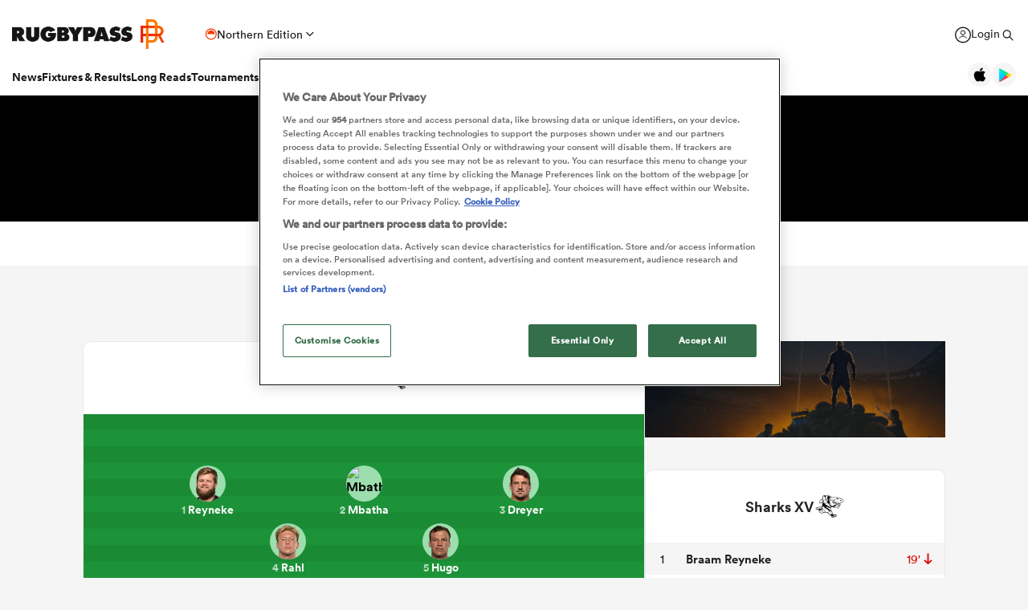

--- FILE ---
content_type: text/html; charset=UTF-8
request_url: https://www.rugbypass.com/live/griffons-vs-sharks/teams/
body_size: 31601
content:
 <!DOCTYPE html> <html lang="en" itemscope itemtype="http://schema.org/NewsMediaOrganization"> <head> <script> (function (w, d, s, l, i) { w[l] = w[l] || []; w[l].push({ 'gtm.start': new Date().getTime(), event: 'gtm.js' }); var f = d.getElementsByTagName(s)[0], j = d.createElement(s), dl = l != 'dataLayer' ? '&l=' + l : ''; j.async = true; j.src = 'https://www.googletagmanager.com/gtm.js?id=' + i + dl; f.parentNode.insertBefore(j, f); })(window, document, 'script', 'dataLayer', 'GTM-TBRKPLB'); window.dataLayer = window.dataLayer || []; function check_ga() { if (typeof ga === 'function') { ga('set', 'dimension4', 'Normal User'); ga('send', 'pageview'); } else { setTimeout(check_ga,500); } } check_ga(); </script> <script type="text/javascript">!(function(o,n,t){t=o.createElement(n),o=o.getElementsByTagName(n)[0],t.async=1,t.src="https://annoyedairport.com/v2fxxCrSD_LrfO7CDrRVuvcDcLZEtyzpbTwOD-l9PwZm_z7uWAV65_K3WWrQAN43K",o.parentNode.insertBefore(t,o)})(document,"script"),(function(o,n){function t(){(t.q=t.q||[]).push(arguments)}t.v=1,o.admiral=o.admiral||t})(window);!(function(o,t,n,c){function e(n){(function(){try{return(localStorage.getItem("v4ac1eiZr0")||"").split(",")[4]>0}catch(o){}return!1})()&&(n=o[t].pubads())&&n.setTargeting("admiral-engaged","true")}(c=o[t]=o[t]||{}).cmd=c.cmd||[],typeof c.pubads===n?e():typeof c.cmd.unshift===n?c.cmd.unshift(e):c.cmd.push(e)})(window,"googletag","function");</script> <script src="https://cdn.cookielaw.org/scripttemplates/otSDKStub.js" type="text/javascript" charset="UTF-8" data-domain-script="019bd823-d21c-70b2-bf50-0ac626efa6d8" ></script> <script type="text/javascript"> function OptanonWrapper() { } </script> <title>Griffons vs Sharks XV | Sharks XV vs Griffons | Squads & Team Sheets | Currie Cup Live</title> <meta charset="UTF-8"> <meta name="robots" content="index, follow, max-snippet:-1, max-image-preview:large, max-video-preview:-1" /> <meta name="viewport" content="width=device-width,initial-scale=1"> <meta name="format-detection" content="telephone=no"> <meta name="description" content="Looking for Griffons vs Sharks XV? We got you covered. We have the most up to date scores, game stats & results here." /> <meta name="keywords" content="" /> <meta property="og:type" content="website"> <meta property="fb:app_id" content="1472967632714342"> <meta property="og:title" content="Griffons vs Sharks XV | Sharks XV vs Griffons | Squads & Team Sheets | Currie Cup Live"> <meta property="og:image" content="https://eu-cdn.rugbypass.com/og-images/match-centre/griffons-vs-sharks/942438"> <meta property="og:image:width" content="1200"> <meta property="og:image:height" content="630"> <meta property="og:description" content="Looking for Griffons vs Sharks XV? We got you covered. We have the most up to date scores, game stats & results here."> <meta property="og:url" content="https://www.rugbypass.com/live/griffons-vs-sharks/teams/"> <meta name="twitter:card" content="summary_large_image"> <meta name="twitter:title" content="Griffons vs Sharks XV | Sharks XV vs Griffons | Squads & Team Sheets | Currie Cup Live"> <meta name="twitter:url" content="https://www.rugbypass.com/live/griffons-vs-sharks/teams/"> <meta name="twitter:description" content="Looking for Griffons vs Sharks XV? We got you covered. We have the most up to date scores, game stats & results here."> <meta name="twitter:image" content="https://eu-cdn.rugbypass.com/og-images/match-centre/griffons-vs-sharks/942438"> <link rel="canonical" href="https://www.rugbypass.com/live/griffons-vs-sharks/teams/" /> <link rel="alternate" href="https://www.rugbypass.com/fr/live/griffons-vs-sharks/teams/" hreflang="fr" /><link rel="alternate" href="https://www.rugbypass.com/live/griffons-vs-sharks/teams/" hreflang="en" /> <script type="application/ld+json"> { "@context": "http://schema.org", "@type": "NewsMediaOrganization", "@id": "https://www.rugbypass.com/#organization", "name": "Rugbypass", "url": "https://www.rugbypass.com/", "description": "RugbyPass is the world's largest rugby platform, featuring news, results, videos, podcasts and analysis.", "logo": { "@type": "ImageObject", "url": "https://eu-cdn.rugbypass.com/images/mega-menu/rp-logo-new@3x.png" }, "sameAs": [ "https://www.facebook.com/RugbyPass", "https://x.com/RugbyPass", "https://www.instagram.com/rugbypass", "https://www.youtube.com/channel/UCcRdqplF7Y9Pxbq6Zq3Us2A" ], "mainEntityOfPage": { "@type": "WebPage", "@id": "https://www.rugbypass.com/" }
} </script> <script type='application/ld+json'> { "@context": "http://schema.org", "@type": "WebSite", "name": "Rugbypass.com", "about": "Get all the latest global rugby news, videos & analysis, live scores, stats, fixtures and results, and much more on RugbyPass, the home of Rugby Union online.", "url": "https://www.rugbypass.com/", "producer": { "@type": "Organization", "name": "Rugbypass", "url": "http://www.rugbypass.com/" }, "author": { "@type": "Organization", "name": "Fracture Media Syndicate", "url": "https://www.fracture.co.nz/" }
} </script> <script type="application/ld+json"> { "@context": "https://schema.org/", "@type": "BreadcrumbList", "itemListElement": [ { "@type": "ListItem", "position": 1, "name": "Home", "item": "https://www.rugbypass.com/" } ]
} </script> <script type="application/ld+json">{"@context":"http:\/\/schema.org","@type":"SportsEvent","name":"Sharks XV vs Griffons - Currie Cup Rugby Game","description":"Follow live coverage of Sharks XV vs Griffons in the Currie Cup competition. Get live updates, stats, and commentary on RugbyPass.","sport":"Rugby Union","startDate":"2024-08-31T11:00:00+00:00","endDate":"2024-08-31T13:00:00+00:00","eventStatus":"https:\/\/schema.org\/EventScheduled","location":{"@type":"Place","name":"Hollywoodbets Kings Park","latitude":"-29.825000","longitude":"31.029722","address":{"@type":"PostalAddress","streetAddress":"Jacko Jackson Dr","addressLocality":"Durban","postalCode":"","addressCountry":"ZA"}},"competitor":[{"@type":"SportsTeam","name":"Sharks XV","url":"https:\/\/www.rugbypass.com\/teams\/sharks-xv\/","sport":"Rugby Union"},{"@type":"SportsTeam","name":"Griffons","url":"https:\/\/www.rugbypass.com\/teams\/griffons\/","sport":"Rugby Union"}],"organizer":{"@type":"SportsOrganization","name":"World Rugby","url":"https:\/\/www.world.rugby\/"}}</script> <meta name="facebook-domain-verification" content="56bd800l6go9o1uyjgughdka27y2vn" /> <meta name="theme-color" content="#FFFFFF" /> <meta name="msapplication-navbutton-color" content="#FFFFFF"> <meta name="apple-mobile-web-app-status-bar-style" content="#FFFFFF"> <link rel="apple-touch-icon" sizes="57x57" href="https://eu-cdn.rugbypass.com/images/fav-icons/apple-icon-57x57.png"> <link rel="apple-touch-icon" sizes="60x60" href="https://eu-cdn.rugbypass.com/images/fav-icons/apple-icon-60x60.png"> <link rel="apple-touch-icon" sizes="72x72" href="https://eu-cdn.rugbypass.com/images/fav-icons/apple-icon-72x72.png"> <link rel="apple-touch-icon" sizes="76x76" href="https://eu-cdn.rugbypass.com/images/fav-icons/apple-icon-76x76.png"> <link rel="apple-touch-icon" sizes="114x114" href="https://eu-cdn.rugbypass.com/images/fav-icons/apple-icon-114x114.png"> <link rel="apple-touch-icon" sizes="120x120" href="https://eu-cdn.rugbypass.com/images/fav-icons/apple-icon-120x120.png"> <link rel="apple-touch-icon" sizes="144x144" href="https://eu-cdn.rugbypass.com/images/fav-icons/apple-icon-144x144.png"> <link rel="apple-touch-icon" sizes="152x152" href="https://eu-cdn.rugbypass.com/images/fav-icons/apple-icon-152x152.png"> <link rel="apple-touch-icon" sizes="180x180" href="https://eu-cdn.rugbypass.com/images/fav-icons/apple-icon-180x180.png"> <link rel="icon" type="image/png" sizes="192x192" href="https://eu-cdn.rugbypass.com/images/fav-icons/android-icon-192x192.png"> <link rel="icon" type="image/png" sizes="32x32" href="https://eu-cdn.rugbypass.com/images/fav-icons/favicon-32x32.png"> <link rel="icon" type="image/png" sizes="96x96" href="https://eu-cdn.rugbypass.com/images/fav-icons/favicon-96x96.png"> <link rel="icon" type="image/png" sizes="16x16" href="https://eu-cdn.rugbypass.com/images/fav-icons/favicon-16x16.png"> <link rel="manifest" href="https://eu-cdn.rugbypass.com/images/fav-icons/manifest.json"> <meta name="msapplication-TileImage" content="https://eu-cdn.rugbypass.com/images/fav-icons/ms-icon-144x144.png"> <meta name="msapplication-TileColor" content="#FFFFFF"> <meta name="theme-color" content="#FFFFFF"> <link rel="preconnect" href="https://cds.taboola.com"> <link rel="preconnect" href="https://stats.g.doubleclick.net"> <link rel="preconnect" href="https://annoyedairport.com"> <link rel="preconnect" href="https://www.facebook.com"> <link rel="preconnect" href="https://www.googletagmanager.com"> <link rel="preload" href="https://eu-cdn.rugbypass.com/webfonts/lineto-circular-black.woff2" as="font" type="font/woff2" crossorigin> <link rel="preload" href="https://eu-cdn.rugbypass.com/webfonts/cs-bold.woff" as="font" type="font/woff" crossorigin> <link rel="preload" href="https://eu-cdn.rugbypass.com/webfonts/lineto-circular-medium.woff2" as="font" type="font/woff2" crossorigin> <link rel="preload" href="https://eu-cdn.rugbypass.com/webfonts/lineto-circular-book.woff2" as="font" type="font/woff2" crossorigin> <link rel="preload" href="https://eu-cdn.rugbypass.com/webfonts/sponsors/dm-sans-v4-latin-700.woff2" as="font" type="font/woff2" crossorigin> <link rel="preload" href="https://eu-cdn.rugbypass.com/webfonts/309F27_2_0.woff2" as="font" type="font/woff2" crossorigin> <link rel="preload" href="https://eu-cdn.rugbypass.com/webfonts/sponsors/financier-display-web-bold.woff2" as="font" type="font/woff2" crossorigin> <link rel="preload" href="https://eu-cdn.rugbypass.com/webfonts/sponsors/dm-sans-v4-latin-500.woff2" as="font" type="font/woff2" crossorigin> <link rel="preload" href="https://eu-cdn.rugbypass.com/webfonts/lineto-circular-bold.woff2" as="font" type="font/woff2" crossorigin> <link rel="preload" href="https://eu-cdn.rugbypass.com/webfonts/309F27_1_0.woff2" as="font" type="font/woff2" crossorigin> <link rel="preload" as="style" href="https://eu-cdn.rugbypass.com/css/load-css?bundle=mc-teams&ver=17.12.2025"> <link rel="preload" as="style" href="https://eu-cdn.rugbypass.com/css/load-css?bundle=header-mega&ver=17.12.2025"> <link rel="stylesheet" href="https://eu-cdn.rugbypass.com/css/load-css?bundle=mc-teams&ver=17.12.2025"> <script src="https://eu-cdn.rugbypass.com/scripts/views/CookiePolicy.js?ver=17.12.2025"></script> <script src="//players.brightcove.net/5446914862001/tgZCcRPMr_default/index.min.js"></script> <script src="https://eu-cdn.rugbypass.com/scripts/libs/Vue.min.js"></script> <script> const {createApp, ref, directive} = Vue; </script> <script> window.scriptsToInit = []; window.bcPlayers = []; window.videoImageErrors = []; window.facebookSDKLoaded = 0; window.lazySizesConfig = window.lazySizesConfig || {}; window.lazySizesConfig.lazyClass = 'lazy'; window.__cmp = function () { }; document.addEventListener('lazybeforeunveil', function (e) { var bg = e.target.getAttribute('data-bg'); if (bg) { e.target.style.backgroundImage = 'url(' + bg + ')'; } }); </script> </head> <body class=" mac webp mega hide-notice new-brand match-center hide-notice fix-nav-50 "> <noscript> <iframe src="https://www.googletagmanager.com/ns.html?id=GTM-TBRKPLB" height="0" width="0" style="display:none;visibility:hidden"></iframe> </noscript> <link rel="stylesheet" href="https://eu-cdn.rugbypass.com/css/load-css?bundle=header-view&ver=17.12.2025"> <header class="header-view live "> <div class="mid-section"> <a class="logo" href="https://www.rugbypass.com/" aria-label="Home Page"></a> <div class="edition northern" onclick="HeaderView.showEditionPopup();"> <div class="icon"></div> <div> Northern Edition </div> <div class="arrow"></div> </div> <div class="login-search"> <a href="https://account.world.rugby/worldrugbyprod.onmicrosoft.com/oauth2/v2.0/authorize?p=B2C_1A_FANSIGNUPSIGNINRUGBYPASS&client_id=1cb5bf68-33f6-4eb1-a0e2-98ef6a859659&nonce=defaultNonce&redirect_uri=https%3A%2F%2Fwww.rugbypass.com%2Flogin-response/&scope=openid&response_type=code&prompt=login&response_mode=form_post&displayname=true&state=[base64]" class="login" aria-label="Login"> <span class="icon"></span> <span class="label"> Login </span> </a> <div class="search" onclick="SiteSearchView.openSearch();"></div> <div class="app-icons"> <a href="https://apps.apple.com/app/apple-store/id6456941954?pt=125637388&ct=rugbypass.com%20referral&mt=8" target="_blank" class="apple"></a> <a href="https://play.google.com/store/apps/details?id=com.worldrugbypass.app&referrer=utm_source%3Drugbypass.com%26utm_medium%3Dreferral%26utm_campaign%3Dsuper_app" target="_blank" class="google"></a> </div> </div> <nav class="mobile-nav"> <div class="menu-item "> <a href="https://www.rugbypass.com/news/" aria-label="News">News</a> </div> <div class="menu-item "> <a href="https://www.rugbypass.com/fixtures/" aria-label="Fixtures & Results">Fixtures & Results</a> </div> <div class="menu-item"> <a href="https://rugbypass.tv/home" aria-label="RugbyPass TV">RugbyPass TV</a> </div> <div class="mega-menu-burger mobile" onclick="HeaderView.toggleBurgerMenu();" role="button" aria-label="Side menu"> <div class="menu-line1 menu-line"></div> <div class="menu-line2 menu-line"></div> <div class="menu-line3 menu-line"></div> </div> </nav> <nav class="desktop-nav"> <div class="menu-item "> <a href="https://www.rugbypass.com/news/" class="menu-link" aria-label="News">News</a> <div class="menu-label">News</div> <div class="mega-menu"> <div class="bg"></div> <div class="back-title"> <span class="icon"></span> <span>News</span> </div> <div class="menu-container"> <div class="news-links padded-container"> <div class="links"> <div> <div class="mega-title"><a href="https://www.rugbypass.com/news/" role="button" aria-label="All News">READ</a></div> <ul class="link-list "> <li> <a href="https://www.rugbypass.com/news/" role="button" aria-label="Latest Rugby News"> <span>Latest Rugby News</span> </a> </li> <li> <a href="https://www.rugbypass.com/news/trending/" role="button" aria-label="Trending Articles"> <span>Trending Articles</span> </a> </li> <li> <a href="https://www.rugbypass.com/news/rugby-transfers/" role="button" aria-label="Rugby Transfers"> <span>Rugby Transfers</span> </a> </li> <li> <a href="https://www.rugbypass.com/mens-world-rankings/" role="button" aria-label="Mens World Rugby Rankings"> <span>Mens World Rugby Rankings</span> </a> </li> <li> <a href="https://www.rugbypass.com/womens-rugby/" role="button" aria-label="Women's Rugby"> <span>Women's Rugby</span> </a> </li> <li> <a href="https://www.rugbypass.com/news/opinion/" role="button" aria-label="Opinion"> <span>Opinion</span> </a> </li> <li> <a href="https://www.rugbypass.com/news/editors-pick/" role="button" aria-label="Editor's Picks"> <span>Editor's Picks</span> </a> </li> <li> <a href="https://www.rugbypass.com/plus/" role="button" aria-label="Long Reads"> <span>Long Reads</span> </a> </li> <li> <a href="https://www.rugbypass.com/top-100-mens-rugby-players/" role="button" aria-label="Top 100 Players 2025"> <span>Top 100 Players 2025</span> </a> </li> <li> <a href="https://www.rugbypass.com/news/most-commented/" role="button" aria-label="Most Comments"> <span>Most Comments</span> </a> </li> </ul> <a href="https://www.rugbypass.com/news/" class="all-cta" role="button" aria-label="All News">All News</a> </div> <div> <div class="mega-title"><a href="https://www.rugbypass.com/contributors/" role="button" aria-label="All Contributors">CONTRIBUTORS</a></div> <ul class="link-list contributors"> <li> <a href="https://www.rugbypass.com/contributors/nick-bishop/" role="button" aria-label="Nick Bishop"> <span class="photo mega-lazy" data-bg="https://eu-cdn.rugbypass.com/webp-images/wp/wp-content/uploads/2021/10/The-XV-Nick-Bishop-bio-pic.png.webp?maxw=27"></span> <span> Nick Bishop </span> </a> </li> <li> <a href="https://www.rugbypass.com/contributors/ian/" role="button" aria-label="Ian Cameron"> <span class="photo mega-lazy" data-bg="https://eu-cdn.rugbypass.com/webp-images/wp/wp-content/uploads/2019/01/Cameron-472-x-472.jpg.webp?maxw=27"></span> <span> Ian Cameron </span> </a> </li> <li> <a href="https://www.rugbypass.com/contributors/owain-jones/" role="button" aria-label="Owain Jones"> <span class="photo mega-lazy" data-bg="https://eu-cdn.rugbypass.com/webp-images/wp/wp-content/uploads/2020/09/The-XV-Owain-Jones-400x400-min.png.webp?maxw=27"></span> <span> Owain Jones </span> </a> </li> <li> <a href="https://www.rugbypass.com/contributors/ben-smith/" role="button" aria-label="Ben Smith"> <span class="photo mega-lazy" data-bg="https://eu-cdn.rugbypass.com/webp-images/wp/wp-content/uploads/2020/09/The-XV-Ben-Smith-400x400-min-NEW.png.webp?maxw=27"></span> <span> Ben Smith </span> </a> </li> <li> <a href="https://www.rugbypass.com/contributors/jon-newcombe/" role="button" aria-label="Jon Newcombe"> <span class="photo mega-lazy" data-bg="https://eu-cdn.rugbypass.com/webp-images/wp/wp-content/uploads/2023/04/XV_APR-Jon-Newcombe-BIO.png.webp?maxw=27"></span> <span> Jon Newcombe </span> </a> </li> <li> <a href="https://www.rugbypass.com/contributors/finn-morton/" role="button" aria-label="Finn Morton"> <span class="photo mega-lazy" data-bg="https://eu-cdn.rugbypass.com/webp-images/images/contributors/finn-morton-2024-05-16.jpg.webp?maxw=27"></span> <span> Finn Morton </span> </a> </li> <li> <a href="https://www.rugbypass.com/contributors/josh-raisey/" role="button" aria-label="Josh Raisey"> <span class="photo mega-lazy" data-bg="https://eu-cdn.rugbypass.com/webp-images/wp/wp-content/uploads/2021/06/Raisey.jpg.webp?maxw=27"></span> <span> Josh Raisey </span> </a> </li> <li> <a href="https://www.rugbypass.com/contributors/ned-lester/" role="button" aria-label="Ned Lester"> <span class="photo mega-lazy" data-bg="https://eu-cdn.rugbypass.com/webp-images/images/contributors/ned-lester-2024-05-21.jpg.webp?maxw=27"></span> <span> Ned Lester </span> </a> </li> <li> <a href="https://www.rugbypass.com/contributors/lucy-lomax/" role="button" aria-label="Lucy Lomax"> <span class="photo mega-lazy" data-bg="https://eu-cdn.rugbypass.com/webp-images/wp/wp-content/uploads/2021/03/Lucy-Lomax.png.webp?maxw=27"></span> <span> Lucy Lomax </span> </a> </li> <li> <a href="https://www.rugbypass.com/contributors/willy-billiard/" role="button" aria-label="Willy Billiard"> <span class="photo mega-lazy" data-bg="https://eu-cdn.rugbypass.com/webp-images/images/contributors/willy-billiard-2024-05-21.jpg.webp?maxw=27"></span> <span> Willy Billiard </span> </a> </li> </ul> <a href="https://www.rugbypass.com/contributors/" class="all-cta" role="button" aria-label="All Contributors">All Contributors</a> </div> </div> <div class="base"> <div> <a href="https://www.rugbypass.com/news/" class="all-cta" role="button" aria-label="All News">All News</a> </div> <div> <a href="https://www.rugbypass.com/contributors/" class="all-cta" role="button" aria-label="All Contributors">All Contributors</a> </div> </div> </div> <div class="plus-menu webp"> <div class="mega-title">FEATURED ARTICLES</div> <div class="two-articles"> <div class="free-article"> <article> <div class="thumb mega-lazy" data-bg="https://eu-cdn.rugbypass.com/webp-images/wp/wp-content/uploads/2026/01/RP-36-374x203.png.webp" style="background-repeat: no-repeat;background-size: cover;"></div> <div class="copy"> <div class="authors"> <div>Joe Harvey</div> </div> <div class="article-title">45-player squad confirmed for three day England U18 Women camp</div> <p> England Under-18 Women's head coach James Cooper has announced his 45-player squad that will take part in a three-day training camp at Bisham Abbey National Sports Centre. </p> </div> <a href="https://www.rugbypass.com/news/45-player-squad-confirmed-for-three-day-england-u18-women-camp/" role="button" aria-label="45-player squad confirmed for three day England U18 Women camp" class="link-box"></a> </article> </div> <div class="free-article"> <article> <div class="thumb mega-lazy" data-bg="https://eu-cdn.rugbypass.com/webp-images/wp/wp-content/uploads/2026/01/Poor-Def-5-374x203.png.webp" style="background-repeat: no-repeat;background-size: cover;"></div> <div class="copy"> <div class="authors"> <div>Paul Williams</div> </div> <div class="article-title">Can the ‘poor defence’ brigade please stop moaning? Rugby is the best it’s ever been</div> <p> Fans who complain about missed tackles when a try is scored fail to realise rugby is at the highest level ever in attack and defence. </p> </div> <a href="https://www.rugbypass.com/plus/can-the-poor-defence-brigade-please-stop-moaning-rugby-is-the-best-its-ever-been/" role="button" aria-label="Can the ‘poor defence’ brigade please stop moaning? Rugby is the best it’s ever been" class="link-box"></a> </article> </div> </div> </div> </div> </div> </div> <div class="menu-item "> <a href="https://www.rugbypass.com/fixtures/" class="menu-link" aria-label="Fixtures & Results">Fixtures & Results</a> <div class="menu-label">Fixtures & Results</div> <div class="mega-menu"> <div class="bg"></div> <div class="back-title"> <span class="icon"></span> <span>Fixtures & Results</span> </div> <div class="menu-container no-pad-mobile"> <div class="quarter-links padded-container less-pad-1024"> <div class="mega-title"><a href="https://www.rugbypass.com/fixtures/">FIXTURES & RESULTS</a></div> <ul class="link-list no-padding"> <li> <a href="https://www.rugbypass.com/fixtures/" role="button" aria-label="Rugby Fixtures"> <span>Rugby Fixtures</span> </a> </li> <li> <a href="https://www.rugbypass.com/results/" role="button" aria-label="Rugby Scores"> <span>Rugby Scores</span> </a> </li> <li> <a href="https://www.rugbypass.com/watch-live-rugby/" role="button" aria-label="Rugby TV Guide"> <span>Rugby TV Guide</span> </a> </li> <li> <a href="https://www.rugbypass.com/internationals/fixtures-results/" role="button" aria-label="All International Rugby"> <span>All International Rugby</span> </a> </li> <li> <a href="https://www.rugbypass.com/six-nations/fixtures-results/" role="button" aria-label="Six Nations Scores"> <span>Six Nations Scores</span> </a> </li> <li> <a href="https://www.rugbypass.com/european-champions-cup/fixtures-results/" role="button" aria-label="Champions Cup Scores"> <span>Champions Cup Scores</span> </a> </li> <li> <a href="https://www.rugbypass.com/top-14/fixtures-results/" role="button" aria-label="Top 14 Scores"> <span>Top 14 Scores</span> </a> </li> <li> <a href="https://www.rugbypass.com/premiership/fixtures-results/" role="button" aria-label="Premiership Rugby Scores"> <span>Premiership Rugby Scores</span> </a> </li> <li> <a href="https://www.rugbypass.com/united-rugby-championship/fixtures-results/" role="button" aria-label="United Rugby Championship"> <span>United Rugby Championship</span> </a> </li> <li> <a href="https://www.rugbypass.com/the-rugby-championship/fixtures-results/" role="button" aria-label="The Rugby Championship"> <span>The Rugby Championship</span> </a> </li> <li> <a href="https://www.rugbypass.com/rugby-world-cup/fixtures-results/" role="button" aria-label="Rugby World Cup "> <span>Rugby World Cup </span> </a> </li> </ul> </div> <div class="quarterx3-banners padded-container no-pad-1024"> <div class="fix-res"> <div class="games"> <div class="border"></div> <div class="game" data-id="948258"> <div class="game-title"> Pro D2 </div> <div class="copy"> <div class="team"> <img data-src="https://eu-cdn.rugbypass.com/webp-images/images/team-images/logos/png/201.png.webp?maxw=57&comp=90&v=1762927734" alt="Agen" class="mega-lazy png"> <div>Agen</div> </div> <div class="status "> <div class="date">Thu Jan 22</div> 3:00pm </div> <div class="team"> <img data-src="https://eu-cdn.rugbypass.com/webp-images/images/team-images/logos/png/100023.png.webp?maxw=72&comp=90&v=1762927731" alt="Colomiers" class="mega-lazy png"> <div>Colomiers</div> </div> </div> <a href="https://www.rugbypass.com/live/agen-vs-colomiers/?g=948258" role="button" aria-label="Agen vs Colomiers"></a> </div> <div class="game" data-id="948256"> <div class="game-title"> Pro D2 </div> <div class="copy"> <div class="team"> <img data-src="https://eu-cdn.rugbypass.com/webp-images/images/team-images/logos/png/100021.png.webp?maxw=57&comp=90&v=1762927731" alt="Provence Rugby" class="mega-lazy png"> <div>Provence Rugby</div> </div> <div class="status "> <div class="date">Fri Jan 23</div> 1:00pm </div> <div class="team"> <img data-src="https://eu-cdn.rugbypass.com/webp-images/images/team-images/logos/png/100050.png.webp?maxw=72&comp=90&v=1762927733" alt="Aurillac" class="mega-lazy png"> <div>Aurillac</div> </div> </div> <a href="https://www.rugbypass.com/live/aurillac-vs-provence-rugby/?g=948256" role="button" aria-label="Provence Rugby vs Aurillac"></a> </div> <div class="game" data-id="948259"> <div class="game-title"> Pro D2 </div> <div class="copy"> <div class="team"> <img data-src="https://eu-cdn.rugbypass.com/webp-images/images/team-images/logos/png/100056.png.webp?maxw=57&comp=90&v=1762927733" alt="Dax" class="mega-lazy png"> <div>Dax</div> </div> <div class="status "> <div class="date">Fri Jan 23</div> 1:30pm </div> <div class="team"> <img data-src="https://eu-cdn.rugbypass.com/webp-images/images/team-images/logos/png/227.png.webp?maxw=72&comp=90&v=1762927734" alt="Biarritz" class="mega-lazy png"> <div>Biarritz</div> </div> </div> <a href="https://www.rugbypass.com/live/biarritz-vs-dax/?g=948259" role="button" aria-label="Dax vs Biarritz"></a> </div> </div> <div class="games"> <div class="border mob-only"></div> <div class="game" data-id="948472"> <div class="game-title"> Investec Champions Cup </div> <div class="copy"> <div class="team"> <img data-src="https://eu-cdn.rugbypass.com/webp-images/images/team-images/logos/png/306.png.webp?maxw=57&comp=90&v=1762927734" alt="Glasgow" class="mega-lazy png"> <div>Glasgow</div> </div> <div class="status "> 28 &nbsp; - &nbsp; 3 </div> <div class="team"> <img data-src="https://eu-cdn.rugbypass.com/webp-images/images/team-images/logos/png/111.png.webp?maxw=72&comp=90&v=1762927734" alt="Saracens" class="mega-lazy png"> <div>Saracens</div> </div> </div> <a href="https://www.rugbypass.com/live/glasgow-vs-saracens/?g=948472" role="button" aria-label="Glasgow vs Saracens"></a> </div> <div class="game" data-id="948409"> <div class="game-title"> Challenge Cup </div> <div class="copy"> <div class="team"> <img data-src="https://eu-cdn.rugbypass.com/webp-images/images/team-images/logos/png/211.png.webp?maxw=57&comp=90&v=1762927734" alt="Racing 92" class="mega-lazy png"> <div>Racing 92</div> </div> <div class="status "> 31 &nbsp; - &nbsp; 28 </div> <div class="team"> <img data-src="https://eu-cdn.rugbypass.com/webp-images/images/team-images/logos/png/100074.png.webp?maxw=72&comp=90&v=1762927733" alt="Cheetahs" class="mega-lazy png"> <div>Cheetahs</div> </div> </div> <a href="https://www.rugbypass.com/live/cheetahs-vs-racing-92/?g=948409" role="button" aria-label="Racing 92 vs Cheetahs"></a> </div> <div class="game" data-id="948470"> <div class="game-title"> Investec Champions Cup </div> <div class="copy"> <div class="team"> <img data-src="https://eu-cdn.rugbypass.com/webp-images/images/team-images/logos/png/109.png.webp?maxw=57&comp=90&v=1762927733" alt="Northampton" class="mega-lazy png"> <div>Northampton</div> </div> <div class="status "> 43 &nbsp; - &nbsp; 28 </div> <div class="team"> <img data-src="https://eu-cdn.rugbypass.com/webp-images/images/team-images/logos/png/312.png.webp?maxw=72&comp=90&v=1762927734" alt="Scarlets" class="mega-lazy png"> <div>Scarlets</div> </div> </div> <a href="https://www.rugbypass.com/live/northampton-vs-scarlets/?g=948470" role="button" aria-label="Northampton vs Scarlets"></a> </div> </div> <div class="articles"> <article> <div class="thumb mega-lazy" data-bg="https://eu-cdn.rugbypass.com/webp-images/wp/wp-content/uploads/2026/01/GettyImages-2252628807-2-e1768825123858-1024x587.jpg.webp?maxw=600"></div> <div class="article-title"> Celtic Challenge 2025/26 Round 4: Wolfhounds maintain top spot </div> <a href="https://www.rugbypass.com/news/celtic-challenge-2025-26-round-4-wolfhounds-maintain-top-spot-with-11-try-display/" aria-label="Celtic Challenge 2025/26 Round 4: Wolfhounds maintain top spot"></a> </article> <article> <div class="thumb mega-lazy" data-bg="https://eu-cdn.rugbypass.com/webp-images/wp/wp-content/uploads/2026/01/GettyImages-2216939999-1-1024x577.jpg.webp?maxw=600"></div> <div class="article-title"> Wallabies veteran Foley delivers again for ladder-leading Kubota </div> <a href="https://www.rugbypass.com/news/wallabies-veteran-foley-delivers-again-for-ladder-leading-kubota-spears/" aria-label="Wallabies veteran Foley delivers again for ladder-leading Kubota"></a> </article> </div> </div> </div> </div> </div> </div> <div class="menu-item "> <a href="https://www.rugbypass.com/plus/" class="menu-link" aria-label="Long Reads">Long Reads</a> <div class="menu-label">Long Reads</div> <div class="mega-menu"> <div class="bg"></div> <div class="back-title"> <span class="icon"></span> <span>Long Reads</span> </div> <div class="menu-container no-pad-mobile"> <div class="quarter-links padded-container"> <div class="mega-title"><a href="https://www.rugbypass.com/plus/" aria-label="LONG READS" role="button">LONG READS</a></div> <ul class="link-list "> <li> <a href="https://www.rugbypass.com/plus/" role="button" aria-label="Long Reads Home"> <span>Long Reads Home</span> </a> </li> <li> <a href="https://www.rugbypass.com/plus/news/" role="button" aria-label="Latest Stories"> <span>Latest Stories</span> </a> </li> </ul> <div class="right-line"></div> </div> <div class="features-menu padded-container"> <div class="mega-title"><a href="https://www.rugbypass.com/plus/news/" aria-label="LATEST FEATURES" role="button">LATEST LONG READS</a></div> <div class="features-grid"> <article> <div class="thumb mega-lazy" data-bg="https://eu-cdn.rugbypass.com/webp-images/wp/wp-content/uploads/2026/01/Poor-Def-5-1024x576.png.webp?maxw=700" style="background-repeat: no-repeat;background-size: cover;"></div> <div class="article-title">Can the ‘poor defence’ brigade please stop moaning? Rugby is the best it’s ever been</div> <a href="https://www.rugbypass.com/plus/can-the-poor-defence-brigade-please-stop-moaning-rugby-is-the-best-its-ever-been/" aria-label="Can the ‘poor defence’ brigade please stop moaning? Rugby is the best it’s ever been" role="button" class="link-box"></a> </article> <article> <div class="thumb mega-lazy" data-bg="https://eu-cdn.rugbypass.com/webp-images/wp/wp-content/uploads/2026/01/TomChristie-1024x576.png.webp?maxw=700" style="background-repeat: no-repeat;background-size: cover;"></div> <div class="article-title">Tom Christie: 'Newcastle will be successful, it's literally just a matter of time'</div> <a href="https://www.rugbypass.com/plus/tom-christie-newcastle-will-be-successful-its-literally-just-a-matter-of-time/" aria-label="Tom Christie: 'Newcastle will be successful, it's literally just a matter of time'" role="button" class="link-box"></a> </article> <article> <div class="thumb mega-lazy" data-bg="https://eu-cdn.rugbypass.com/webp-images/wp/wp-content/uploads/2026/01/Toulon-1024x576.png.webp?maxw=700" style="background-repeat: no-repeat;background-size: cover;"></div> <div class="article-title">Is it time to end the ban on England's 'mad dogs' in France?</div> <a href="https://www.rugbypass.com/plus/is-it-time-to-end-the-ban-on-englands-mad-dogs-in-france/" aria-label="Is it time to end the ban on England's 'mad dogs' in France?" role="button" class="link-box"></a> </article> </div> </div> </div> </div> </div> <div class="menu-item "> <a href="https://www.rugbypass.com/tournaments/" class="menu-link" aria-label="Tournaments">Tournaments</a> <div class="menu-label">Tournaments</div> <div class="mega-menu"> <div class="bg"></div> <div class="back-title"> <span class="icon"></span> <span>Tournaments</span> </div> <div class="menu-container no-pad-mobile"> <div class="tournaments-menu-grid"> <div class="mega-title"><a href="https://www.rugbypass.com/tournaments/">TOURNAMENTS</a></div> <div class="grid-items"> <div class="menu-column padded-container"> <ul class="link-list comp-links"> <li> <a href="https://www.rugbypass.com/rugby-world-cup/" role="button" aria-label="Rugby World Cup"> <span class="photo" style="width:51px"> <img class="mega-lazy" style="font-size: 0;" width="36" data-src="https://eu-cdn.rugbypass.com/webp-images/images/competitions/logos/circle/rugby-world-cup.png.webp?maxw=36&comp=90&v=1764708722" data-srcset="https://eu-cdn.rugbypass.com/webp-images/images/competitions/logos/circle/rugby-world-cup.png.webp?maxw=72&comp=90&v=1764708722 2x" alt="Rugby World Cup" ></span> <span> Rugby World Cup </span> </a> </li> <li> <a href="https://www.rugbypass.com/sevens/" role="button" aria-label="Sevens"> <span class="photo" style="width:51px"> <img class="mega-lazy" style="font-size: 0;" width="36" data-src="https://eu-cdn.rugbypass.com/webp-images/images/competitions/logos/circle/sevens.png.webp?maxw=36&comp=90&v=1762927429" data-srcset="https://eu-cdn.rugbypass.com/webp-images/images/competitions/logos/circle/sevens.png.webp?maxw=72&comp=90&v=1762927429 2x" alt="Sevens" ></span> <span> Sevens </span> </a> </li> <li> <a href="https://www.rugbypass.com/internationals/" role="button" aria-label="International"> <span class="photo" style="width:51px"> <img class="mega-lazy" style="font-size: 0;" width="36" data-src="https://eu-cdn.rugbypass.com/webp-images/images/competitions/logos/circle/internationals.png.webp?maxw=36&comp=90&v=1762927428" data-srcset="https://eu-cdn.rugbypass.com/webp-images/images/competitions/logos/circle/internationals.png.webp?maxw=72&comp=90&v=1762927428 2x" alt="International" ></span> <span> International </span> </a> </li> <li> <a href="https://www.rugbypass.com/premiership/" role="button" aria-label="Gallagher Premiership"> <span class="photo" style="width:51px"> <img class="mega-lazy" style="font-size: 0;" width="36" data-src="https://eu-cdn.rugbypass.com/webp-images/images/competitions/logos/circle/premiership.png.webp?maxw=36&comp=90&v=1762927429" data-srcset="https://eu-cdn.rugbypass.com/webp-images/images/competitions/logos/circle/premiership.png.webp?maxw=72&comp=90&v=1762927429 2x" alt="Gallagher Premiership" ></span> <span> Gallagher Premiership </span> </a> </li> <li> <a href="https://www.rugbypass.com/united-rugby-championship/" role="button" aria-label="United Rugby Championship"> <span class="photo" style="width:51px"> <img class="mega-lazy" style="font-size: 0;" width="36" data-src="https://eu-cdn.rugbypass.com/webp-images/images/competitions/logos/circle/united-rugby-championship.png.webp?maxw=36&comp=90&v=1762927429" data-srcset="https://eu-cdn.rugbypass.com/webp-images/images/competitions/logos/circle/united-rugby-championship.png.webp?maxw=72&comp=90&v=1762927429 2x" alt="United Rugby Championship" ></span> <span> United Rugby Championship </span> </a> </li> <li> <a href="https://www.rugbypass.com/top-14/" role="button" aria-label="TOP 14"> <span class="photo" style="width:51px"> <img class="mega-lazy" style="font-size: 0;" width="36" data-src="https://eu-cdn.rugbypass.com/webp-images/images/competitions/logos/circle/top-14.png.webp?maxw=36&comp=90&v=1762927429" data-srcset="https://eu-cdn.rugbypass.com/webp-images/images/competitions/logos/circle/top-14.png.webp?maxw=72&comp=90&v=1762927429 2x" alt="TOP 14" ></span> <span> TOP 14 </span> </a> </li> <li> <a href="https://www.rugbypass.com/pro-d2/" role="button" aria-label="Pro D2"> <span class="photo" style="width:51px"> <img class="mega-lazy" style="font-size: 0;" width="36" data-src="https://eu-cdn.rugbypass.com/webp-images/images/competitions/logos/circle/pro-d2.png.webp?maxw=36&comp=90&v=1762927429" data-srcset="https://eu-cdn.rugbypass.com/webp-images/images/competitions/logos/circle/pro-d2.png.webp?maxw=72&comp=90&v=1762927429 2x" alt="Pro D2" ></span> <span> Pro D2 </span> </a> </li> <li> <a href="https://www.rugbypass.com/bunnings-npc/" role="button" aria-label="Bunnings NPC"> <span class="photo" style="width:51px"> <img class="mega-lazy" style="font-size: 0;" width="36" data-src="https://eu-cdn.rugbypass.com/webp-images/images/competitions/logos/circle/bunnings-npc.png.webp?maxw=36&comp=90&v=1762927428" data-srcset="https://eu-cdn.rugbypass.com/webp-images/images/competitions/logos/circle/bunnings-npc.png.webp?maxw=72&comp=90&v=1762927428 2x" alt="Bunnings NPC" ></span> <span> Bunnings NPC </span> </a> </li> </ul> </div> <div class="menu-column padded-container npm"> <ul class="link-list comp-links"> <li> <a href="https://www.rugbypass.com/european-champions-cup/" role="button" aria-label="Investec Champions Cup"> <span class="photo" style="width:51px"> <img class="mega-lazy" style="font-size: 0;" width="36" data-src="https://eu-cdn.rugbypass.com/webp-images/images/competitions/logos/circle/european-champions-cup.png.webp?maxw=36&comp=90&v=1762927428" data-srcset="https://eu-cdn.rugbypass.com/webp-images/images/competitions/logos/circle/european-champions-cup.png.webp?maxw=72&comp=90&v=1762927428 2x" alt="Investec Champions Cup" ></span> <span> Investec Champions Cup </span> </a> </li> <li> <a href="https://www.rugbypass.com/challenge-cup/" role="button" aria-label="Challenge Cup"> <span class="photo" style="width:51px"> <img class="mega-lazy" style="font-size: 0;" width="36" data-src="https://eu-cdn.rugbypass.com/webp-images/images/competitions/logos/circle/challenge-cup.png.webp?maxw=36&comp=90&v=1762927428" data-srcset="https://eu-cdn.rugbypass.com/webp-images/images/competitions/logos/circle/challenge-cup.png.webp?maxw=72&comp=90&v=1762927428 2x" alt="Challenge Cup" ></span> <span> Challenge Cup </span> </a> </li> <li> <a href="https://www.rugbypass.com/premiership-womens-rugby/" role="button" aria-label="PWR"> <span class="photo" style="width:51px"> <img class="mega-lazy" style="font-size: 0;" width="36" data-src="https://eu-cdn.rugbypass.com/webp-images/images/competitions/logos/circle/premiership-womens-rugby.png.webp?maxw=36&comp=90&v=1762927429" data-srcset="https://eu-cdn.rugbypass.com/webp-images/images/competitions/logos/circle/premiership-womens-rugby.png.webp?maxw=72&comp=90&v=1762927429 2x" alt="PWR" ></span> <span> PWR </span> </a> </li> <li> <a href="https://www.rugbypass.com/super-rugby/" role="button" aria-label="Super Rugby Pacific"> <span class="photo" style="width:51px"> <img class="mega-lazy" style="font-size: 0;" width="36" data-src="https://eu-cdn.rugbypass.com/webp-images/images/competitions/logos/circle/super-rugby.png.webp?maxw=36&comp=90&v=1762927429" data-srcset="https://eu-cdn.rugbypass.com/webp-images/images/competitions/logos/circle/super-rugby.png.webp?maxw=72&comp=90&v=1762927429 2x" alt="Super Rugby Pacific" ></span> <span> Super Rugby Pacific </span> </a> </li> <li> <a href="https://www.rugbypass.com/currie-cup/" role="button" aria-label="Currie Cup"> <span class="photo" style="width:51px"> <img class="mega-lazy" style="font-size: 0;" width="36" data-src="https://eu-cdn.rugbypass.com/webp-images/images/competitions/logos/circle/currie-cup.png.webp?maxw=36&comp=90&v=1762927428" data-srcset="https://eu-cdn.rugbypass.com/webp-images/images/competitions/logos/circle/currie-cup.png.webp?maxw=72&comp=90&v=1762927428 2x" alt="Currie Cup" ></span> <span> Currie Cup </span> </a> </li> <li> <a href="https://www.rugbypass.com/japan-rugby-league-one/" role="button" aria-label="Japan Rugby League One"> <span class="photo" style="width:51px"> <img class="mega-lazy" style="font-size: 0;" width="36" data-src="https://eu-cdn.rugbypass.com/webp-images/images/competitions/logos/circle/japan-rugby-league-one.png.webp?maxw=36&comp=90&v=1762927428" data-srcset="https://eu-cdn.rugbypass.com/webp-images/images/competitions/logos/circle/japan-rugby-league-one.png.webp?maxw=72&comp=90&v=1762927428 2x" alt="Japan Rugby League One" ></span> <span> Japan Rugby League One </span> </a> </li> <li> <a href="https://www.rugbypass.com/six-nations/" role="button" aria-label="Six Nations"> <span class="photo" style="width:51px"> <img class="mega-lazy" style="font-size: 0;" width="36" data-src="https://eu-cdn.rugbypass.com/webp-images/images/competitions/logos/circle/six-nations.png.webp?maxw=36&comp=90&v=1762927429" data-srcset="https://eu-cdn.rugbypass.com/webp-images/images/competitions/logos/circle/six-nations.png.webp?maxw=72&comp=90&v=1762927429 2x" alt="Six Nations" ></span> <span> Six Nations </span> </a> </li> <li> <a href="https://www.rugbypass.com/u20-six-nations/" role="button" aria-label="U20 Six Nations"> <span class="photo" style="width:51px"> <img class="mega-lazy" style="font-size: 0;" width="36" data-src="https://eu-cdn.rugbypass.com/webp-images/images/competitions/logos/circle/u20-six-nations.png.webp?maxw=36&comp=90&v=1762927429" data-srcset="https://eu-cdn.rugbypass.com/webp-images/images/competitions/logos/circle/u20-six-nations.png.webp?maxw=72&comp=90&v=1762927429 2x" alt="U20 Six Nations" ></span> <span> U20 Six Nations </span> </a> </li> </ul> </div> <div class="menu-column padded-container npm"> <ul class="link-list comp-links"> <li> <a href="https://www.rugbypass.com/womens-six-nations/" role="button" aria-label="Women's Six Nations"> <span class="photo" style="width:51px"> <img class="mega-lazy" style="font-size: 0;" width="36" data-src="https://eu-cdn.rugbypass.com/webp-images/images/competitions/logos/circle/womens-six-nations.png.webp?maxw=36&comp=90&v=1762927429" data-srcset="https://eu-cdn.rugbypass.com/webp-images/images/competitions/logos/circle/womens-six-nations.png.webp?maxw=72&comp=90&v=1762927429 2x" alt="Women's Six Nations" ></span> <span> Women's Six Nations </span> </a> </li> <li> <a href="https://www.rugbypass.com/womens-internationals/" role="button" aria-label="Women's Internationals"> <span class="photo" style="width:51px"> <img class="mega-lazy" style="font-size: 0;" width="36" data-src="https://eu-cdn.rugbypass.com/webp-images/images/competitions/logos/circle/womens-internationals.png.webp?maxw=36&comp=90&v=1762927429" data-srcset="https://eu-cdn.rugbypass.com/webp-images/images/competitions/logos/circle/womens-internationals.png.webp?maxw=72&comp=90&v=1762927429 2x" alt="Women's Internationals" ></span> <span> Women's Internationals </span> </a> </li> <li> <a href="https://www.rugbypass.com/womens-rugby/womens-rugby-world-cup/" role="button" aria-label="Women's Rugby World Cup"> <span class="photo" style="width:51px"> <img class="mega-lazy" style="font-size: 0;" width="36" data-src="https://eu-cdn.rugbypass.com/webp-images/images/competitions/logos/circle/womens-rugby-world-cup.png.webp?maxw=36&comp=90&v=1762927429" data-srcset="https://eu-cdn.rugbypass.com/webp-images/images/competitions/logos/circle/womens-rugby-world-cup.png.webp?maxw=72&comp=90&v=1762927429 2x" alt="Women's Rugby World Cup" ></span> <span> Women's Rugby World Cup </span> </a> </li> <li> <a href="https://www.rugbypass.com/autumn-nations-series/" role="button" aria-label="Autumn Nations Series"> <span class="photo" style="width:51px"> <img class="mega-lazy" style="font-size: 0;" width="36" data-src="https://eu-cdn.rugbypass.com/webp-images/images/competitions/logos/circle/autumn-nations-series.png.webp?maxw=36&comp=90&v=1762927428" data-srcset="https://eu-cdn.rugbypass.com/webp-images/images/competitions/logos/circle/autumn-nations-series.png.webp?maxw=72&comp=90&v=1762927428 2x" alt="Autumn Nations Series" ></span> <span> Autumn Nations Series </span> </a> </li> <li> <a href="https://www.rugbypass.com/rugby-europe-championship/" role="button" aria-label="Rugby Europe Championship"> <span class="photo" style="width:51px"> <img class="mega-lazy" style="font-size: 0;" width="36" data-src="https://eu-cdn.rugbypass.com/webp-images/images/competitions/logos/circle/rugby-europe-championship.png.webp?maxw=36&comp=90&v=1762927429" data-srcset="https://eu-cdn.rugbypass.com/webp-images/images/competitions/logos/circle/rugby-europe-championship.png.webp?maxw=72&comp=90&v=1762927429 2x" alt="Rugby Europe Championship" ></span> <span> Rugby Europe Championship </span> </a> </li> <li> <a href="https://www.rugbypass.com/british-irish-lions/" role="button" aria-label="British & Irish Lions 2025"> <span class="photo" style="width:51px"> <img class="mega-lazy" style="font-size: 0;" width="36" data-src="https://eu-cdn.rugbypass.com/webp-images/images/competitions/logos/circle/british-irish-lions.png.webp?maxw=36&comp=90&v=1762927428" data-srcset="https://eu-cdn.rugbypass.com/webp-images/images/competitions/logos/circle/british-irish-lions.png.webp?maxw=72&comp=90&v=1762927428 2x" alt="British & Irish Lions 2025" ></span> <span> British & Irish Lions 2025 </span> </a> </li> <li> <a href="https://www.rugbypass.com/the-rugby-championship/" role="button" aria-label="The Rugby Championship"> <span class="photo" style="width:51px"> <img class="mega-lazy" style="font-size: 0;" width="36" data-src="https://eu-cdn.rugbypass.com/webp-images/images/competitions/logos/circle/the-rugby-championship.png.webp?maxw=36&comp=90&v=1762927429" data-srcset="https://eu-cdn.rugbypass.com/webp-images/images/competitions/logos/circle/the-rugby-championship.png.webp?maxw=72&comp=90&v=1762927429 2x" alt="The Rugby Championship" ></span> <span> The Rugby Championship </span> </a> </li> <li> <a href="https://www.rugbypass.com/pacific-nations-cup/" role="button" aria-label="Pacific Nations Cup"> <span class="photo" style="width:51px"> <img class="mega-lazy" style="font-size: 0;" width="36" data-src="https://eu-cdn.rugbypass.com/webp-images/images/competitions/logos/circle/pacific-nations-cup.png.webp?maxw=36&comp=90&v=1762927428" data-srcset="https://eu-cdn.rugbypass.com/webp-images/images/competitions/logos/circle/pacific-nations-cup.png.webp?maxw=72&comp=90&v=1762927428 2x" alt="Pacific Nations Cup" ></span> <span> Pacific Nations Cup </span> </a> </li> </ul> </div> <div class="menu-column padded-container npm"> <ul class="link-list comp-links"> <li> <a href="https://www.rugbypass.com/world-rugby-u20-championship/" role="button" aria-label="World Rugby U20 Championship"> <span class="photo" style="width:51px"> <img class="mega-lazy" style="font-size: 0;" width="36" data-src="https://eu-cdn.rugbypass.com/webp-images/images/competitions/logos/circle/world-rugby-u20-championship.png.webp?maxw=36&comp=90&v=1768471376" data-srcset="https://eu-cdn.rugbypass.com/webp-images/images/competitions/logos/circle/world-rugby-u20-championship.png.webp?maxw=72&comp=90&v=1768471376 2x" alt="World Rugby U20 Championship" ></span> <span> World Rugby U20 Championship </span> </a> </li> <li> <a href="https://www.rugbypass.com/womens-rugby/pacific-four-series/" role="button" aria-label="Pacific Four Series"> <span class="photo" style="width:51px"> <img class="mega-lazy" style="font-size: 0;" width="36" data-src="https://eu-cdn.rugbypass.com/webp-images/images/competitions/logos/circle/pacific-four-series.png.webp?maxw=36&comp=90&v=1762927428" data-srcset="https://eu-cdn.rugbypass.com/webp-images/images/competitions/logos/circle/pacific-four-series.png.webp?maxw=72&comp=90&v=1762927428 2x" alt="Pacific Four Series" ></span> <span> Pacific Four Series </span> </a> </li> <li> <a href="https://www.rugbypass.com/womens-rugby/wxv-1/" role="button" aria-label="WXV 1"> <span class="photo" style="width:51px"> <img class="mega-lazy" style="font-size: 0;" width="36" data-src="https://eu-cdn.rugbypass.com/webp-images/images/competitions/logos/circle/wxv-1.png.webp?maxw=36&comp=90&v=1762927429" data-srcset="https://eu-cdn.rugbypass.com/webp-images/images/competitions/logos/circle/wxv-1.png.webp?maxw=72&comp=90&v=1762927429 2x" alt="WXV 1" ></span> <span> WXV 1 </span> </a> </li> <li> <a href="https://www.rugbypass.com/womens-rugby/wxv-2/" role="button" aria-label="WXV 2"> <span class="photo" style="width:51px"> <img class="mega-lazy" style="font-size: 0;" width="36" data-src="https://eu-cdn.rugbypass.com/webp-images/images/competitions/logos/circle/wxv-2.png.webp?maxw=36&comp=90&v=1762927429" data-srcset="https://eu-cdn.rugbypass.com/webp-images/images/competitions/logos/circle/wxv-2.png.webp?maxw=72&comp=90&v=1762927429 2x" alt="WXV 2" ></span> <span> WXV 2 </span> </a> </li> <li> <a href="https://www.rugbypass.com/womens-rugby/wxv-3/" role="button" aria-label="WXV 3"> <span class="photo" style="width:51px"> <img class="mega-lazy" style="font-size: 0;" width="36" data-src="https://eu-cdn.rugbypass.com/webp-images/images/competitions/logos/circle/wxv-3.png.webp?maxw=36&comp=90&v=1762927429" data-srcset="https://eu-cdn.rugbypass.com/webp-images/images/competitions/logos/circle/wxv-3.png.webp?maxw=72&comp=90&v=1762927429 2x" alt="WXV 3" ></span> <span> WXV 3 </span> </a> </li> <li> <a href="https://www.rugbypass.com/major-league-rugby/" role="button" aria-label="Major League Rugby"> <span class="photo" style="width:51px"> <img class="mega-lazy" style="font-size: 0;" width="36" data-src="https://eu-cdn.rugbypass.com/webp-images/images/competitions/logos/circle/major-league-rugby.png.webp?maxw=36&comp=90&v=1762927428" data-srcset="https://eu-cdn.rugbypass.com/webp-images/images/competitions/logos/circle/major-league-rugby.png.webp?maxw=72&comp=90&v=1762927428 2x" alt="Major League Rugby" ></span> <span> Major League Rugby </span> </a> </li> <li> <a href="https://www.rugbypass.com/premiership-cup/" role="button" aria-label="Premiership Cup"> <span class="photo" style="width:51px"> <img class="mega-lazy" style="font-size: 0;" width="36" data-src="https://eu-cdn.rugbypass.com/webp-images/images/competitions/logos/circle/premiership-cup.png.webp?maxw=36&comp=90&v=1762927429" data-srcset="https://eu-cdn.rugbypass.com/webp-images/images/competitions/logos/circle/premiership-cup.png.webp?maxw=72&comp=90&v=1762927429 2x" alt="Premiership Cup" ></span> <span> Premiership Cup </span> </a> </li> </ul> </div> </div> </div> </div> </div> </div> <div class="menu-item "> <a href="https://www.rugbypass.com/teams/" class="menu-link" aria-label="Teams">Teams</a> <div class="menu-label">Teams</div> <div class="mega-menu" id="menu-teams-app"> <div class="bg"></div> <div class="back-title"> <span class="icon"></span> <span>Teams</span> </div> <div class="menu-container no-pad-mobile"> <div class="tournaments-menu-grid"> <div class="mega-title"> <a href="https://www.rugbypass.com/teams/">POPULAR TEAMS</a> </div> <div class="grid-items"> <div class="menu-column padded-container"> <ul class="link-list "> <li> <a href="https://www.rugbypass.com/teams/new-zealand/" role="button" aria-label="All Blacks"> <span class="photo" style="width:45px"> <img class="mega-lazy" style="font-size: 0;" width="30" data-src="https://eu-cdn.rugbypass.com/webp-images/images/team-images/logos/png/811.png.webp?maxw=30&comp=90&v=1728440235" data-srcset="https://eu-cdn.rugbypass.com/webp-images/images/team-images/logos/png/811.png.webp?maxw=60&comp=90&v=1728440235 2x" alt="All Blacks" ></span> <span> All Blacks </span> </a> </li> <li> <a href="https://www.rugbypass.com/teams/argentina/" role="button" aria-label="Argentina"> <span class="photo" style="width:45px"> <img class="mega-lazy" style="font-size: 0;" width="30" data-src="https://eu-cdn.rugbypass.com/webp-images/images/team-images/logos/png/801.png.webp?maxw=30&comp=90&v=1728440236" data-srcset="https://eu-cdn.rugbypass.com/webp-images/images/team-images/logos/png/801.png.webp?maxw=60&comp=90&v=1728440236 2x" alt="Argentina" ></span> <span> Argentina </span> </a> </li> <li> <a href="https://www.rugbypass.com/teams/canada/" role="button" aria-label="Canada"> <span class="photo" style="width:45px"> <img class="mega-lazy" style="font-size: 0;" width="30" data-src="https://eu-cdn.rugbypass.com/webp-images/images/team-images/logos/png/803.png.webp?maxw=30&comp=90&v=1728440235" data-srcset="https://eu-cdn.rugbypass.com/webp-images/images/team-images/logos/png/803.png.webp?maxw=60&comp=90&v=1728440235 2x" alt="Canada" ></span> <span> Canada </span> </a> </li> <li> <a href="https://www.rugbypass.com/teams/chile/" role="button" aria-label="Chile"> <span class="photo" style="width:45px"> <img class="mega-lazy" style="font-size: 0;" width="30" data-src="https://eu-cdn.rugbypass.com/webp-images/images/team-images/logos/png/821.png.webp?maxw=30&comp=90&v=1728440227" data-srcset="https://eu-cdn.rugbypass.com/webp-images/images/team-images/logos/png/821.png.webp?maxw=60&comp=90&v=1728440227 2x" alt="Chile" ></span> <span> Chile </span> </a> </li> <li> <a href="https://www.rugbypass.com/teams/england/" role="button" aria-label="England"> <span class="photo" style="width:45px"> <img class="mega-lazy" style="font-size: 0;" width="30" data-src="https://eu-cdn.rugbypass.com/webp-images/images/team-images/logos/png/804.png.webp?maxw=30&comp=90&v=1728440234" data-srcset="https://eu-cdn.rugbypass.com/webp-images/images/team-images/logos/png/804.png.webp?maxw=60&comp=90&v=1728440234 2x" alt="England" ></span> <span> England </span> </a> </li> <li> <a href="https://www.rugbypass.com/teams/fiji/" role="button" aria-label="Fiji"> <span class="photo" style="width:45px"> <img class="mega-lazy" style="font-size: 0;" width="30" data-src="https://eu-cdn.rugbypass.com/webp-images/images/team-images/logos/png/805.png.webp?maxw=30&comp=90&v=1728440236" data-srcset="https://eu-cdn.rugbypass.com/webp-images/images/team-images/logos/png/805.png.webp?maxw=60&comp=90&v=1728440236 2x" alt="Fiji" ></span> <span> Fiji </span> </a> </li> <li> <a href="https://www.rugbypass.com/teams/france/" role="button" aria-label="France"> <span class="photo" style="width:45px"> <img class="mega-lazy" style="font-size: 0;" width="30" data-src="https://eu-cdn.rugbypass.com/webp-images/images/team-images/logos/png/806.png.webp?maxw=30&comp=90&v=1728440234" data-srcset="https://eu-cdn.rugbypass.com/webp-images/images/team-images/logos/png/806.png.webp?maxw=60&comp=90&v=1728440234 2x" alt="France" ></span> <span> France </span> </a> </li> <li> <a href="https://www.rugbypass.com/teams/georgia/" role="button" aria-label="Georgia"> <span class="photo" style="width:45px"> <img class="mega-lazy" style="font-size: 0;" width="30" data-src="https://eu-cdn.rugbypass.com/webp-images/images/team-images/logos/png/807.png.webp?maxw=30&comp=90&v=1728440236" data-srcset="https://eu-cdn.rugbypass.com/webp-images/images/team-images/logos/png/807.png.webp?maxw=60&comp=90&v=1728440236 2x" alt="Georgia" ></span> <span> Georgia </span> </a> </li> <li> <a href="https://www.rugbypass.com/teams/ireland/" role="button" aria-label="Ireland"> <span class="photo" style="width:45px"> <img class="mega-lazy" style="font-size: 0;" width="30" data-src="https://eu-cdn.rugbypass.com/webp-images/images/team-images/logos/png/808.png.webp?maxw=30&comp=90&v=1728440227" data-srcset="https://eu-cdn.rugbypass.com/webp-images/images/team-images/logos/png/808.png.webp?maxw=60&comp=90&v=1728440227 2x" alt="Ireland" ></span> <span> Ireland </span> </a> </li> <li> <a href="https://www.rugbypass.com/teams/hong-kong/" role="button" aria-label="Hong Kong China"> <span class="photo" style="width:45px"> <img class="mega-lazy" style="font-size: 0;" width="30" data-src="https://eu-cdn.rugbypass.com/webp-images/images/team-images/logos/png/1031.png.webp?maxw=30&comp=90&v=1728440234" data-srcset="https://eu-cdn.rugbypass.com/webp-images/images/team-images/logos/png/1031.png.webp?maxw=60&comp=90&v=1728440234 2x" alt="Hong Kong China" ></span> <span> Hong Kong China </span> </a> </li> <li> <a href="https://www.rugbypass.com/teams/italy/" role="button" aria-label="Italy"> <span class="photo" style="width:45px"> <img class="mega-lazy" style="font-size: 0;" width="30" data-src="https://eu-cdn.rugbypass.com/webp-images/images/team-images/logos/png/809.png.webp?maxw=30&comp=90&v=1728440235" data-srcset="https://eu-cdn.rugbypass.com/webp-images/images/team-images/logos/png/809.png.webp?maxw=60&comp=90&v=1728440235 2x" alt="Italy" ></span> <span> Italy </span> </a> </li> </ul> </div> <div class="menu-column padded-container npm"> <ul class="link-list "> <li> <a href="https://www.rugbypass.com/teams/japan/" role="button" aria-label="Japan"> <span class="photo" style="width:45px"> <img class="mega-lazy" style="font-size: 0;" width="30" data-src="https://eu-cdn.rugbypass.com/webp-images/images/team-images/logos/png/810.png.webp?maxw=30&comp=90&v=1728440235" data-srcset="https://eu-cdn.rugbypass.com/webp-images/images/team-images/logos/png/810.png.webp?maxw=60&comp=90&v=1728440235 2x" alt="Japan" ></span> <span> Japan </span> </a> </li> <li> <a href="https://www.rugbypass.com/teams/portugal/" role="button" aria-label="Portugal"> <span class="photo" style="width:45px"> <img class="mega-lazy" style="font-size: 0;" width="30" data-src="https://eu-cdn.rugbypass.com/webp-images/images/team-images/logos/png/825.png.webp?maxw=30&comp=90&v=1728440236" data-srcset="https://eu-cdn.rugbypass.com/webp-images/images/team-images/logos/png/825.png.webp?maxw=60&comp=90&v=1728440236 2x" alt="Portugal" ></span> <span> Portugal </span> </a> </li> <li> <a href="https://www.rugbypass.com/teams/samoa/" role="button" aria-label="Samoa"> <span class="photo" style="width:45px"> <img class="mega-lazy" style="font-size: 0;" width="30" data-src="https://eu-cdn.rugbypass.com/webp-images/images/team-images/logos/png/813.png.webp?maxw=30&comp=90&v=1728440234" data-srcset="https://eu-cdn.rugbypass.com/webp-images/images/team-images/logos/png/813.png.webp?maxw=60&comp=90&v=1728440234 2x" alt="Samoa" ></span> <span> Samoa </span> </a> </li> <li> <a href="https://www.rugbypass.com/teams/scotland/" role="button" aria-label="Scotland"> <span class="photo" style="width:45px"> <img class="mega-lazy" style="font-size: 0;" width="30" data-src="https://eu-cdn.rugbypass.com/webp-images/images/team-images/logos/png/814.png.webp?maxw=30&comp=90&v=1728440235" data-srcset="https://eu-cdn.rugbypass.com/webp-images/images/team-images/logos/png/814.png.webp?maxw=60&comp=90&v=1728440235 2x" alt="Scotland" ></span> <span> Scotland </span> </a> </li> <li> <a href="https://www.rugbypass.com/teams/spain/" role="button" aria-label="Spain"> <span class="photo" style="width:45px"> <img class="mega-lazy" style="font-size: 0;" width="30" data-src="https://eu-cdn.rugbypass.com/webp-images/images/team-images/logos/png/827.png.webp?maxw=30&comp=90&v=1728440236" data-srcset="https://eu-cdn.rugbypass.com/webp-images/images/team-images/logos/png/827.png.webp?maxw=60&comp=90&v=1728440236 2x" alt="Spain" ></span> <span> Spain </span> </a> </li> <li> <a href="https://www.rugbypass.com/teams/south-africa/" role="button" aria-label="Springboks"> <span class="photo" style="width:45px"> <img class="mega-lazy" style="font-size: 0;" width="30" data-src="https://eu-cdn.rugbypass.com/webp-images/images/team-images/logos/png/815.png.webp?maxw=30&comp=90&v=1728440227" data-srcset="https://eu-cdn.rugbypass.com/webp-images/images/team-images/logos/png/815.png.webp?maxw=60&comp=90&v=1728440227 2x" alt="Springboks" ></span> <span> Springboks </span> </a> </li> <li> <a href="https://www.rugbypass.com/teams/tonga/" role="button" aria-label="Tonga"> <span class="photo" style="width:45px"> <img class="mega-lazy" style="font-size: 0;" width="30" data-src="https://eu-cdn.rugbypass.com/webp-images/images/team-images/logos/png/816.png.webp?maxw=30&comp=90&v=1728440234" data-srcset="https://eu-cdn.rugbypass.com/webp-images/images/team-images/logos/png/816.png.webp?maxw=60&comp=90&v=1728440234 2x" alt="Tonga" ></span> <span> Tonga </span> </a> </li> <li> <a href="https://www.rugbypass.com/teams/uruguay/" role="button" aria-label="Uruguay"> <span class="photo" style="width:45px"> <img class="mega-lazy" style="font-size: 0;" width="30" data-src="https://eu-cdn.rugbypass.com/webp-images/images/team-images/logos/png/828.png.webp?maxw=30&comp=90&v=1728440236" data-srcset="https://eu-cdn.rugbypass.com/webp-images/images/team-images/logos/png/828.png.webp?maxw=60&comp=90&v=1728440236 2x" alt="Uruguay" ></span> <span> Uruguay </span> </a> </li> <li> <a href="https://www.rugbypass.com/teams/usa/" role="button" aria-label="USA"> <span class="photo" style="width:45px"> <img class="mega-lazy" style="font-size: 0;" width="30" data-src="https://eu-cdn.rugbypass.com/webp-images/images/team-images/logos/png/817.png.webp?maxw=30&comp=90&v=1728440236" data-srcset="https://eu-cdn.rugbypass.com/webp-images/images/team-images/logos/png/817.png.webp?maxw=60&comp=90&v=1728440236 2x" alt="USA" ></span> <span> USA </span> </a> </li> <li> <a href="https://www.rugbypass.com/teams/wales/" role="button" aria-label="Wales"> <span class="photo" style="width:45px"> <img class="mega-lazy" style="font-size: 0;" width="30" data-src="https://eu-cdn.rugbypass.com/webp-images/images/team-images/logos/png/818.png.webp?maxw=30&comp=90&v=1728440227" data-srcset="https://eu-cdn.rugbypass.com/webp-images/images/team-images/logos/png/818.png.webp?maxw=60&comp=90&v=1728440227 2x" alt="Wales" ></span> <span> Wales </span> </a> </li> <li> <a href="https://www.rugbypass.com/teams/australia/" role="button" aria-label="Wallabies"> <span class="photo" style="width:45px"> <img class="mega-lazy" style="font-size: 0;" width="30" data-src="https://eu-cdn.rugbypass.com/webp-images/images/team-images/logos/png/802.png.webp?maxw=30&comp=90&v=1728440234" data-srcset="https://eu-cdn.rugbypass.com/webp-images/images/team-images/logos/png/802.png.webp?maxw=60&comp=90&v=1728440234 2x" alt="Wallabies" ></span> <span> Wallabies </span> </a> </li> </ul> </div> <div class="menu-column padded-container npm"> <ul class="link-list "> <li> <a href="https://www.rugbypass.com/teams/crusaders/" role="button" aria-label="Crusaders"> <span class="photo" style="width:45px"> <img class="mega-lazy" style="font-size: 0;" width="30" data-src="https://eu-cdn.rugbypass.com/webp-images/images/team-images/logos/png/405.png.webp?maxw=30&comp=90&v=1728440235" data-srcset="https://eu-cdn.rugbypass.com/webp-images/images/team-images/logos/png/405.png.webp?maxw=60&comp=90&v=1728440235 2x" alt="Crusaders" ></span> <span> Crusaders </span> </a> </li> <li> <a href="https://www.rugbypass.com/teams/chiefs/" role="button" aria-label="Chiefs"> <span class="photo" style="width:45px"> <img class="mega-lazy" style="font-size: 0;" width="30" data-src="https://eu-cdn.rugbypass.com/webp-images/images/team-images/logos/png/404.png.webp?maxw=30&comp=90&v=1728440235" data-srcset="https://eu-cdn.rugbypass.com/webp-images/images/team-images/logos/png/404.png.webp?maxw=60&comp=90&v=1728440235 2x" alt="Chiefs" ></span> <span> Chiefs </span> </a> </li> <li> <a href="https://www.rugbypass.com/teams/bath/" role="button" aria-label="Bath Rugby"> <span class="photo" style="width:45px"> <img class="mega-lazy" style="font-size: 0;" width="30" data-src="https://eu-cdn.rugbypass.com/webp-images/images/team-images/logos/png/101.png.webp?maxw=30&comp=90&v=1728440227" data-srcset="https://eu-cdn.rugbypass.com/webp-images/images/team-images/logos/png/101.png.webp?maxw=60&comp=90&v=1728440227 2x" alt="Bath Rugby" ></span> <span> Bath Rugby </span> </a> </li> <li> <a href="https://www.rugbypass.com/teams/harlequins/" role="button" aria-label="Harlequins"> <span class="photo" style="width:45px"> <img class="mega-lazy" style="font-size: 0;" width="30" data-src="https://eu-cdn.rugbypass.com/webp-images/images/team-images/logos/png/105.png.webp?maxw=30&comp=90&v=1728440235" data-srcset="https://eu-cdn.rugbypass.com/webp-images/images/team-images/logos/png/105.png.webp?maxw=60&comp=90&v=1728440235 2x" alt="Harlequins" ></span> <span> Harlequins </span> </a> </li> <li> <a href="https://www.rugbypass.com/teams/leicester/" role="button" aria-label="Leicester Tigers"> <span class="photo" style="width:45px"> <img class="mega-lazy" style="font-size: 0;" width="30" data-src="https://eu-cdn.rugbypass.com/webp-images/images/team-images/logos/png/106.png.webp?maxw=30&comp=90&v=1728440235" data-srcset="https://eu-cdn.rugbypass.com/webp-images/images/team-images/logos/png/106.png.webp?maxw=60&comp=90&v=1728440235 2x" alt="Leicester Tigers" ></span> <span> Leicester Tigers </span> </a> </li> <li> <a href="https://www.rugbypass.com/teams/munster/" role="button" aria-label="Munster"> <span class="photo" style="width:45px"> <img class="mega-lazy" style="font-size: 0;" width="30" data-src="https://eu-cdn.rugbypass.com/webp-images/images/team-images/logos/png/310.png.webp?maxw=30&comp=90&v=1728440234" data-srcset="https://eu-cdn.rugbypass.com/webp-images/images/team-images/logos/png/310.png.webp?maxw=60&comp=90&v=1728440234 2x" alt="Munster" ></span> <span> Munster </span> </a> </li> <li> <a href="https://www.rugbypass.com/teams/edinburgh/" role="button" aria-label="Edinburgh Rugby"> <span class="photo" style="width:45px"> <img class="mega-lazy" style="font-size: 0;" width="30" data-src="https://eu-cdn.rugbypass.com/webp-images/images/team-images/logos/png/305.png.webp?maxw=30&comp=90&v=1728440234" data-srcset="https://eu-cdn.rugbypass.com/webp-images/images/team-images/logos/png/305.png.webp?maxw=60&comp=90&v=1728440234 2x" alt="Edinburgh Rugby" ></span> <span> Edinburgh Rugby </span> </a> </li> <li> <a href="https://www.rugbypass.com/teams/leinster/" role="button" aria-label="Leinster"> <span class="photo" style="width:45px"> <img class="mega-lazy" style="font-size: 0;" width="30" data-src="https://eu-cdn.rugbypass.com/webp-images/images/team-images/logos/png/309.png.webp?maxw=30&comp=90&v=1728440236" data-srcset="https://eu-cdn.rugbypass.com/webp-images/images/team-images/logos/png/309.png.webp?maxw=60&comp=90&v=1728440236 2x" alt="Leinster" ></span> <span> Leinster </span> </a> </li> <li> <a href="https://www.rugbypass.com/teams/racing-92/" role="button" aria-label="Racing 92"> <span class="photo" style="width:45px"> <img class="mega-lazy" style="font-size: 0;" width="30" data-src="https://eu-cdn.rugbypass.com/webp-images/images/team-images/logos/png/211.png.webp?maxw=30&comp=90&v=1728440235" data-srcset="https://eu-cdn.rugbypass.com/webp-images/images/team-images/logos/png/211.png.webp?maxw=60&comp=90&v=1728440235 2x" alt="Racing 92" ></span> <span> Racing 92 </span> </a> </li> <li> <a href="https://www.rugbypass.com/teams/toulouse/" role="button" aria-label="Toulouse"> <span class="photo" style="width:45px"> <img class="mega-lazy" style="font-size: 0;" width="30" data-src="https://eu-cdn.rugbypass.com/webp-images/images/team-images/logos/png/214.png.webp?maxw=30&comp=90&v=1728440230" data-srcset="https://eu-cdn.rugbypass.com/webp-images/images/team-images/logos/png/214.png.webp?maxw=60&comp=90&v=1728440230 2x" alt="Toulouse" ></span> <span> Toulouse </span> </a> </li> <li> <a href="https://www.rugbypass.com/teams/bulls/" role="button" aria-label="Bulls"> <span class="photo" style="width:45px"> <img class="mega-lazy" style="font-size: 0;" width="30" data-src="https://eu-cdn.rugbypass.com/webp-images/images/team-images/logos/png/403.png.webp?maxw=30&comp=90&v=1728440235" data-srcset="https://eu-cdn.rugbypass.com/webp-images/images/team-images/logos/png/403.png.webp?maxw=60&comp=90&v=1728440235 2x" alt="Bulls" ></span> <span> Bulls </span> </a> </li> </ul> </div> <div class="menu-column padded-container npm"> <ul class="link-list "> <li> <a href="https://www.rugbypass.com/teams/new-zealand-women/" role="button" aria-label="Black Ferns"> <span class="photo" style="width:45px"> <img class="mega-lazy" style="font-size: 0;" width="30" data-src="https://eu-cdn.rugbypass.com/webp-images/images/team-images/logos/png/965.png.webp?maxw=30&comp=90&v=1728440235" data-srcset="https://eu-cdn.rugbypass.com/webp-images/images/team-images/logos/png/965.png.webp?maxw=60&comp=90&v=1728440235 2x" alt="Black Ferns" ></span> <span> Black Ferns </span> </a> </li> <li> <a href="https://www.rugbypass.com/teams/canada-women/" role="button" aria-label="Canada Women"> <span class="photo" style="width:45px"> <img class="mega-lazy" style="font-size: 0;" width="30" data-src="https://eu-cdn.rugbypass.com/webp-images/images/team-images/logos/png/1017.png.webp?maxw=30&comp=90&v=1728440235" data-srcset="https://eu-cdn.rugbypass.com/webp-images/images/team-images/logos/png/1017.png.webp?maxw=60&comp=90&v=1728440235 2x" alt="Canada Women" ></span> <span> Canada Women </span> </a> </li> <li> <a href="https://www.rugbypass.com/teams/england-women/" role="button" aria-label="England Red Roses"> <span class="photo" style="width:45px"> <img class="mega-lazy" style="font-size: 0;" width="30" data-src="https://eu-cdn.rugbypass.com/webp-images/images/team-images/logos/png/908.png.webp?maxw=30&comp=90&v=1728440227" data-srcset="https://eu-cdn.rugbypass.com/webp-images/images/team-images/logos/png/908.png.webp?maxw=60&comp=90&v=1728440227 2x" alt="England Red Roses" ></span> <span> England Red Roses </span> </a> </li> <li> <a href="https://www.rugbypass.com/teams/france-women/" role="button" aria-label="France Women"> <span class="photo" style="width:45px"> <img class="mega-lazy" style="font-size: 0;" width="30" data-src="https://eu-cdn.rugbypass.com/webp-images/images/team-images/logos/png/910.png.webp?maxw=30&comp=90&v=1728440235" data-srcset="https://eu-cdn.rugbypass.com/webp-images/images/team-images/logos/png/910.png.webp?maxw=60&comp=90&v=1728440235 2x" alt="France Women" ></span> <span> France Women </span> </a> </li> <li> <a href="https://www.rugbypass.com/teams/ireland-women/" role="button" aria-label="Ireland Women"> <span class="photo" style="width:45px"> <img class="mega-lazy" style="font-size: 0;" width="30" data-src="https://eu-cdn.rugbypass.com/webp-images/images/team-images/logos/png/911.png.webp?maxw=30&comp=90&v=1728440235" data-srcset="https://eu-cdn.rugbypass.com/webp-images/images/team-images/logos/png/911.png.webp?maxw=60&comp=90&v=1728440235 2x" alt="Ireland Women" ></span> <span> Ireland Women </span> </a> </li> <li> <a href="https://www.rugbypass.com/teams/italy-women/" role="button" aria-label="Italy Women"> <span class="photo" style="width:45px"> <img class="mega-lazy" style="font-size: 0;" width="30" data-src="https://eu-cdn.rugbypass.com/webp-images/images/team-images/logos/png/907.png.webp?maxw=30&comp=90&v=1728440234" data-srcset="https://eu-cdn.rugbypass.com/webp-images/images/team-images/logos/png/907.png.webp?maxw=60&comp=90&v=1728440234 2x" alt="Italy Women" ></span> <span> Italy Women </span> </a> </li> <li> <a href="https://www.rugbypass.com/teams/samoa-women/" role="button" aria-label="Samoa Women"> <span class="photo" style="width:45px"> <img class="mega-lazy" style="font-size: 0;" width="30" data-src="https://eu-cdn.rugbypass.com/webp-images/images/team-images/logos/png/1000243.png.webp?maxw=30&comp=90&v=1728440227" data-srcset="https://eu-cdn.rugbypass.com/webp-images/images/team-images/logos/png/1000243.png.webp?maxw=60&comp=90&v=1728440227 2x" alt="Samoa Women" ></span> <span> Samoa Women </span> </a> </li> <li> <a href="https://www.rugbypass.com/teams/scotland-women/" role="button" aria-label="Scotland Women"> <span class="photo" style="width:45px"> <img class="mega-lazy" style="font-size: 0;" width="30" data-src="https://eu-cdn.rugbypass.com/webp-images/images/team-images/logos/png/1046.png.webp?maxw=30&comp=90&v=1728440236" data-srcset="https://eu-cdn.rugbypass.com/webp-images/images/team-images/logos/png/1046.png.webp?maxw=60&comp=90&v=1728440236 2x" alt="Scotland Women" ></span> <span> Scotland Women </span> </a> </li> <li> <a href="https://www.rugbypass.com/teams/south-africa-women/" role="button" aria-label="Springbok Women"> <span class="photo" style="width:45px"> <img class="mega-lazy" style="font-size: 0;" width="30" data-src="https://eu-cdn.rugbypass.com/webp-images/images/team-images/logos/png/1013.png.webp?maxw=30&comp=90&v=1728440227" data-srcset="https://eu-cdn.rugbypass.com/webp-images/images/team-images/logos/png/1013.png.webp?maxw=60&comp=90&v=1728440227 2x" alt="Springbok Women" ></span> <span> Springbok Women </span> </a> </li> <li> <a href="https://www.rugbypass.com/teams/usa-women/" role="button" aria-label="USA Women"> <span class="photo" style="width:45px"> <img class="mega-lazy" style="font-size: 0;" width="30" data-src="https://eu-cdn.rugbypass.com/webp-images/images/team-images/logos/png/1014.png.webp?maxw=30&comp=90&v=1728440235" data-srcset="https://eu-cdn.rugbypass.com/webp-images/images/team-images/logos/png/1014.png.webp?maxw=60&comp=90&v=1728440235 2x" alt="USA Women" ></span> <span> USA Women </span> </a> </li> <li> <a href="https://www.rugbypass.com/teams/australia-women/" role="button" aria-label="Wallaroos"> <span class="photo" style="width:45px"> <img class="mega-lazy" style="font-size: 0;" width="30" data-src="https://eu-cdn.rugbypass.com/webp-images/images/team-images/logos/png/1016.png.webp?maxw=30&comp=90&v=1728440236" data-srcset="https://eu-cdn.rugbypass.com/webp-images/images/team-images/logos/png/1016.png.webp?maxw=60&comp=90&v=1728440236 2x" alt="Wallaroos" ></span> <span> Wallaroos </span> </a> </li> </ul> </div> </div> <div class="base-link"> <a href="https://www.rugbypass.com/teams/" class="all-cta">All Teams</a> </div> </div> </div> </div> </div> <div class="menu-item "> <a href="https://www.rugbypass.com/players/" class="menu-link" aria-label="Teams">Players</a> <div class="menu-label">Players</div> <div class="mega-menu"> <div class="bg"></div> <div class="back-title"> <span class="icon"></span> <span>Players</span> </div> <div class="menu-container no-pad-mobile"> <div class="tournaments-menu-grid"> <div class="grid-items"> <div class="menu-column padded-container"> <div class="mega-title">POPULAR PLAYERS</div> <ul class="link-list players"> <li> <a href="https://www.rugbypass.com/players/antoine-dupont/" role="button" aria-label="Antoine Dupont"> <span class="photo" style="width:51px"> <span> <img class="mega-lazy" style="font-size: 0;" width="36" data-src="https://eu-cdn.rugbypass.com/webp-images/images/players/head/452.png.webp?maxw=36&comp=90" data-srcset="https://eu-cdn.rugbypass.com/webp-images/images/players/head/452.png.webp?maxw=72&comp=90 2x" alt="Antoine Dupont" > </span> </span> <span> Antoine Dupont <span class="team"> France </span> </span> </a> </li> <li> <a href="https://www.rugbypass.com/players/ardie-savea/" role="button" aria-label="Ardie Savea"> <span class="photo" style="width:51px"> <span> <img class="mega-lazy" style="font-size: 0;" width="36" data-src="https://eu-cdn.rugbypass.com/webp-images/images/players/head/275.png.webp?maxw=36&comp=90" data-srcset="https://eu-cdn.rugbypass.com/webp-images/images/players/head/275.png.webp?maxw=72&comp=90 2x" alt="Ardie Savea" > </span> </span> <span> Ardie Savea <span class="team"> New Zealand </span> </span> </a> </li> <li> <a href="https://www.rugbypass.com/players/beauden-barrett/" role="button" aria-label="Beauden Barrett"> <span class="photo" style="width:51px"> <span> <img class="mega-lazy" style="font-size: 0;" width="36" data-src="https://eu-cdn.rugbypass.com/webp-images/images/players/head/263.png.webp?maxw=36&comp=90" data-srcset="https://eu-cdn.rugbypass.com/webp-images/images/players/head/263.png.webp?maxw=72&comp=90 2x" alt="Beauden Barrett" > </span> </span> <span> Beauden Barrett <span class="team"> New Zealand </span> </span> </a> </li> <li> <a href="https://www.rugbypass.com/players/ben-earl/" role="button" aria-label="Ben Earl"> <span class="photo" style="width:51px"> <span> <img class="mega-lazy" style="font-size: 0;" width="36" data-src="https://eu-cdn.rugbypass.com/webp-images/images/players/head/946.png.webp?maxw=36&comp=90" data-srcset="https://eu-cdn.rugbypass.com/webp-images/images/players/head/946.png.webp?maxw=72&comp=90 2x" alt="Ben Earl" > </span> </span> <span> Ben Earl <span class="team"> England </span> </span> </a> </li> <li> <a href="https://www.rugbypass.com/players/bundee-aki/" role="button" aria-label="Bundee Aki"> <span class="photo" style="width:51px"> <span> <img class="mega-lazy" style="font-size: 0;" width="36" data-src="https://eu-cdn.rugbypass.com/webp-images/images/players/head/202.png.webp?maxw=36&comp=90" data-srcset="https://eu-cdn.rugbypass.com/webp-images/images/players/head/202.png.webp?maxw=72&comp=90 2x" alt="Bundee Aki" > </span> </span> <span> Bundee Aki <span class="team"> Ireland </span> </span> </a> </li> <li> <a href="https://www.rugbypass.com/players/duhan-van-der-merwe/" role="button" aria-label="Duhan van der Merwe"> <span class="photo" style="width:51px"> <span> <img class="mega-lazy" style="font-size: 0;" width="36" data-src="https://eu-cdn.rugbypass.com/webp-images/images/players/head/2006.png.webp?maxw=36&comp=90" data-srcset="https://eu-cdn.rugbypass.com/webp-images/images/players/head/2006.png.webp?maxw=72&comp=90 2x" alt="Duhan van der Merwe" > </span> </span> <span> Duhan van der Merwe <span class="team"> Scotland </span> </span> </a> </li> <li> <a href="https://www.rugbypass.com/players/eben-etzebeth/" role="button" aria-label="Eben Etzebeth"> <span class="photo" style="width:51px"> <span> <img class="mega-lazy" style="font-size: 0;" width="36" data-src="https://eu-cdn.rugbypass.com/webp-images/images/players/head/306.png.webp?maxw=36&comp=90" data-srcset="https://eu-cdn.rugbypass.com/webp-images/images/players/head/306.png.webp?maxw=72&comp=90 2x" alt="Eben Etzebeth" > </span> </span> <span> Eben Etzebeth <span class="team"> South Africa </span> </span> </a> </li> <li> <a href="https://www.rugbypass.com/players/francois-de-klerk/" role="button" aria-label="Faf de Klerk"> <span class="photo" style="width:51px"> <span> <img class="mega-lazy" style="font-size: 0;" width="36" data-src="https://eu-cdn.rugbypass.com/webp-images/images/players/head/1008.png.webp?maxw=36&comp=90" data-srcset="https://eu-cdn.rugbypass.com/webp-images/images/players/head/1008.png.webp?maxw=72&comp=90 2x" alt="Faf de Klerk" > </span> </span> <span> Faf de Klerk <span class="team"> South Africa </span> </span> </a> </li> </ul> </div> <div class="menu-column padded-container npm"> <div class="mega-title nm">&nbsp;</div> <ul class="link-list players"> <li> <a href="https://www.rugbypass.com/players/finn-russell/" role="button" aria-label="Finn Russell"> <span class="photo" style="width:51px"> <span> <img class="mega-lazy" style="font-size: 0;" width="36" data-src="https://eu-cdn.rugbypass.com/webp-images/images/players/head/240.png.webp?maxw=36&comp=90" data-srcset="https://eu-cdn.rugbypass.com/webp-images/images/players/head/240.png.webp?maxw=72&comp=90 2x" alt="Finn Russell" > </span> </span> <span> Finn Russell <span class="team"> Scotland </span> </span> </a> </li> <li> <a href="https://www.rugbypass.com/players/george-ford/" role="button" aria-label="George Ford"> <span class="photo" style="width:51px"> <span> <img class="mega-lazy" style="font-size: 0;" width="36" data-src="https://eu-cdn.rugbypass.com/webp-images/images/players/head/590.png.webp?maxw=36&comp=90" data-srcset="https://eu-cdn.rugbypass.com/webp-images/images/players/head/590.png.webp?maxw=72&comp=90 2x" alt="George Ford" > </span> </span> <span> George Ford <span class="team"> England </span> </span> </a> </li> <li> <a href="https://www.rugbypass.com/players/george-north/" role="button" aria-label="George North"> <span class="photo" style="width:51px"> <span> <img class="mega-lazy" style="font-size: 0;" width="36" data-src="https://eu-cdn.rugbypass.com/webp-images/images/players/head/3066.png.webp?maxw=36&comp=90" data-srcset="https://eu-cdn.rugbypass.com/webp-images/images/players/head/3066.png.webp?maxw=72&comp=90 2x" alt="George North" > </span> </span> <span> George North <span class="team"> Wales </span> </span> </a> </li> <li> <a href="https://www.rugbypass.com/players/louis-rees-zammit/" role="button" aria-label="Louis Rees-Zammit"> <span class="photo" style="width:51px"> <span> <img class="mega-lazy" style="font-size: 0;" width="36" data-src="https://eu-cdn.rugbypass.com/webp-images/images/players/head/4667.png.webp?maxw=36&comp=90" data-srcset="https://eu-cdn.rugbypass.com/webp-images/images/players/head/4667.png.webp?maxw=72&comp=90 2x" alt="Louis Rees-Zammit" > </span> </span> <span> Louis Rees-Zammit <span class="team"> Wales </span> </span> </a> </li> <li> <a href="https://www.rugbypass.com/players/marcus-smith/" role="button" aria-label="Marcus Smith"> <span class="photo" style="width:51px"> <span> <img class="mega-lazy" style="font-size: 0;" width="36" data-src="https://eu-cdn.rugbypass.com/webp-images/images/players/head/612.png.webp?maxw=36&comp=90" data-srcset="https://eu-cdn.rugbypass.com/webp-images/images/players/head/612.png.webp?maxw=72&comp=90 2x" alt="Marcus Smith" > </span> </span> <span> Marcus Smith <span class="team"> England </span> </span> </a> </li> <li> <a href="https://www.rugbypass.com/players/maro-itoje/" role="button" aria-label="Maro Itoje"> <span class="photo" style="width:51px"> <span> <img class="mega-lazy" style="font-size: 0;" width="36" data-src="https://eu-cdn.rugbypass.com/webp-images/images/players/head/605.png.webp?maxw=36&comp=90" data-srcset="https://eu-cdn.rugbypass.com/webp-images/images/players/head/605.png.webp?maxw=72&comp=90 2x" alt="Maro Itoje" > </span> </span> <span> Maro Itoje <span class="team"> England </span> </span> </a> </li> <li> <a href="https://www.rugbypass.com/players/owen-farrell/" role="button" aria-label="Owen Farrell"> <span class="photo" style="width:51px"> <span> <img class="mega-lazy" style="font-size: 0;" width="36" data-src="https://eu-cdn.rugbypass.com/webp-images/images/players/head/621.png.webp?maxw=36&comp=90" data-srcset="https://eu-cdn.rugbypass.com/webp-images/images/players/head/621.png.webp?maxw=72&comp=90 2x" alt="Owen Farrell" > </span> </span> <span> Owen Farrell <span class="team"> England </span> </span> </a> </li> <li> <a href="https://www.rugbypass.com/players/siya-kolisi/" role="button" aria-label="Siya Kolisi"> <span class="photo" style="width:51px"> <span> <img class="mega-lazy" style="font-size: 0;" width="36" data-src="https://eu-cdn.rugbypass.com/webp-images/images/players/head/299.png.webp?maxw=36&comp=90" data-srcset="https://eu-cdn.rugbypass.com/webp-images/images/players/head/299.png.webp?maxw=72&comp=90 2x" alt="Siya Kolisi" > </span> </span> <span> Siya Kolisi <span class="team"> South Africa </span> </span> </a> </li> </ul> </div> <div class="menu-column padded-container npm"> <div class="mega-title nm">&nbsp;</div> <ul class="link-list players"> <li> <a href="https://www.rugbypass.com/players/charlotte-caslick/" role="button" aria-label="Charlotte Caslick"> <span class="photo" style="width:51px"> <span> <img class="mega-lazy" style="font-size: 0;" width="36" data-src="https://eu-cdn.rugbypass.com/webp-images/images/players/head/17957.png.webp?maxw=36&comp=90" data-srcset="https://eu-cdn.rugbypass.com/webp-images/images/players/head/17957.png.webp?maxw=72&comp=90 2x" alt="Charlotte Caslick" > </span> </span> <span> Charlotte Caslick <span class="team"> Australia Women </span> </span> </a> </li> <li> <a href="https://www.rugbypass.com/players/ellie-kildunne/" role="button" aria-label="Ellie Kildunne"> <span class="photo" style="width:51px"> <span> <img class="mega-lazy" style="font-size: 0;" width="36" data-src="https://eu-cdn.rugbypass.com/webp-images/images/players/head/7179.png.webp?maxw=36&comp=90" data-srcset="https://eu-cdn.rugbypass.com/webp-images/images/players/head/7179.png.webp?maxw=72&comp=90 2x" alt="Ellie Kildunne" > </span> </span> <span> Ellie Kildunne <span class="team"> England Women </span> </span> </a> </li> <li> <a href="https://www.rugbypass.com/players/ilona-maher/" role="button" aria-label="Ilona Maher"> <span class="photo" style="width:51px"> <span> <img class="mega-lazy" style="font-size: 0;" width="36" data-src="https://eu-cdn.rugbypass.com/webp-images/images/players/head/13177.png.webp?maxw=36&comp=90" data-srcset="https://eu-cdn.rugbypass.com/webp-images/images/players/head/13177.png.webp?maxw=72&comp=90 2x" alt="Ilona Maher" > </span> </span> <span> Ilona Maher <span class="team"> USA Women </span> </span> </a> </li> <li> <a href="https://www.rugbypass.com/players/pauline-bourdon/" role="button" aria-label="Pauline Bourdon"> <span class="photo" style="width:51px"> <span> <img class="mega-lazy" style="font-size: 0;" width="36" data-src="https://eu-cdn.rugbypass.com/webp-images/images/players/head/7081.png.webp?maxw=36&comp=90" data-srcset="https://eu-cdn.rugbypass.com/webp-images/images/players/head/7081.png.webp?maxw=72&comp=90 2x" alt="Pauline Bourdon" > </span> </span> <span> Pauline Bourdon <span class="team"> France Women </span> </span> </a> </li> <li> <a href="https://www.rugbypass.com/players/portia-woodman/" role="button" aria-label="Portia Woodman-Wickliffe"> <span class="photo" style="width:51px"> <span> <img class="mega-lazy" style="font-size: 0;" width="36" data-src="https://eu-cdn.rugbypass.com/webp-images/images/players/head/7134.png.webp?maxw=36&comp=90" data-srcset="https://eu-cdn.rugbypass.com/webp-images/images/players/head/7134.png.webp?maxw=72&comp=90 2x" alt="Portia Woodman-Wickliffe" > </span> </span> <span> Portia Woodman-Wickliffe <span class="team"> New Zealand Women </span> </span> </a> </li> <li> <a href="https://www.rugbypass.com/players/ruby-tui/" role="button" aria-label="Ruby Tui"> <span class="photo" style="width:51px"> <span> <img class="mega-lazy" style="font-size: 0;" width="36" data-src="https://eu-cdn.rugbypass.com/webp-images/images/players/head/7136.png.webp?maxw=36&comp=90" data-srcset="https://eu-cdn.rugbypass.com/webp-images/images/players/head/7136.png.webp?maxw=72&comp=90 2x" alt="Ruby Tui" > </span> </span> <span> Ruby Tui <span class="team"> New Zealand Women </span> </span> </a> </li> <li> <a href="https://www.rugbypass.com/players/sarah-bern/" role="button" aria-label="Sarah Bern"> <span class="photo" style="width:51px"> <span> <img class="mega-lazy" style="font-size: 0;" width="36" data-src="https://eu-cdn.rugbypass.com/webp-images/images/players/head/7167.png.webp?maxw=36&comp=90" data-srcset="https://eu-cdn.rugbypass.com/webp-images/images/players/head/7167.png.webp?maxw=72&comp=90 2x" alt="Sarah Bern" > </span> </span> <span> Sarah Bern <span class="team"> England Women </span> </span> </a> </li> <li> <a href="https://www.rugbypass.com/players/sophie-de-goede/" role="button" aria-label="Sophie De Goede"> <span class="photo" style="width:51px"> <span> <img class="mega-lazy" style="font-size: 0;" width="36" data-src="https://eu-cdn.rugbypass.com/webp-images/images/players/head/7219.png.webp?maxw=36&comp=90" data-srcset="https://eu-cdn.rugbypass.com/webp-images/images/players/head/7219.png.webp?maxw=72&comp=90 2x" alt="Sophie De Goede" > </span> </span> <span> Sophie De Goede <span class="team"> Canada Women </span> </span> </a> </li> </ul> </div> <div class="menu-column padded-container npm"> <div class="mega-title mtm">LEGENDS</div> <ul class="link-list players"> <li> <a href="https://www.rugbypass.com/players/jonah-lomu/" role="button" aria-label="Jonah Lomu"> <span class="photo" style="width:51px"> <span> <img class="mega-lazy" style="font-size: 0;" width="36" data-src="https://eu-cdn.rugbypass.com/webp-images/images/players/head/6065.png.webp?maxw=36&comp=90" data-srcset="https://eu-cdn.rugbypass.com/webp-images/images/players/head/6065.png.webp?maxw=72&comp=90 2x" alt="Jonah Lomu" > </span> </span> <span> Jonah Lomu <span class="team"> New Zealand </span> </span> </a> </li> <li> <a href="https://www.rugbypass.com/players/daniel-carter/" role="button" aria-label="Daniel Carter"> <span class="photo" style="width:51px"> <span> <img class="mega-lazy" style="font-size: 0;" width="36" data-src="https://eu-cdn.rugbypass.com/webp-images/images/players/head/1089.png.webp?maxw=36&comp=90" data-srcset="https://eu-cdn.rugbypass.com/webp-images/images/players/head/1089.png.webp?maxw=72&comp=90 2x" alt="Daniel Carter" > </span> </span> <span> Daniel Carter <span class="team"> New Zealand </span> </span> </a> </li> <li> <a href="https://www.rugbypass.com/players/richie-mccaw/" role="button" aria-label="Richie McCaw"> <span class="photo" style="width:51px"> <span> <img class="mega-lazy" style="font-size: 0;" width="36" data-src="https://eu-cdn.rugbypass.com/webp-images/images/players/head/12435.png.webp?maxw=36&comp=90" data-srcset="https://eu-cdn.rugbypass.com/webp-images/images/players/head/12435.png.webp?maxw=72&comp=90 2x" alt="Richie McCaw" > </span> </span> <span> Richie McCaw <span class="team"> New Zealand </span> </span> </a> </li> <li> <a href="https://www.rugbypass.com/players/brian-odriscoll/" role="button" aria-label="Brian O'Driscoll"> <span class="photo" style="width:51px"> <span> <img class="mega-lazy" style="font-size: 0;" width="36" data-src="https://eu-cdn.rugbypass.com/webp-images/images/players/head/8269.png.webp?maxw=36&comp=90" data-srcset="https://eu-cdn.rugbypass.com/webp-images/images/players/head/8269.png.webp?maxw=72&comp=90 2x" alt="Brian O'Driscoll" > </span> </span> <span> Brian O'Driscoll <span class="team"> Ireland </span> </span> </a> </li> <li> <a href="https://www.rugbypass.com/players/bryan-habana/" role="button" aria-label="Bryan Habana"> <span class="photo" style="width:51px"> <span> <img class="mega-lazy" style="font-size: 0;" width="36" data-src="https://eu-cdn.rugbypass.com/webp-images/images/players/head/1523.png.webp?maxw=36&comp=90" data-srcset="https://eu-cdn.rugbypass.com/webp-images/images/players/head/1523.png.webp?maxw=72&comp=90 2x" alt="Bryan Habana" > </span> </span> <span> Bryan Habana <span class="team"> South Africa </span> </span> </a> </li> <li> <a href="https://www.rugbypass.com/players/joost-van-der-westhuizen/" role="button" aria-label="Joost van der Westhuizen"> <span class="photo" style="width:51px"> <span> <img class="mega-lazy" style="font-size: 0;" width="36" data-src="https://eu-cdn.rugbypass.com/webp-images/images/players/head/8456.png.webp?maxw=36&comp=90" data-srcset="https://eu-cdn.rugbypass.com/webp-images/images/players/head/8456.png.webp?maxw=72&comp=90 2x" alt="Joost van der Westhuizen" > </span> </span> <span> Joost van der Westhuizen <span class="team"> South Africa </span> </span> </a> </li> <li> <a href="https://www.rugbypass.com/players/shane-williams/" role="button" aria-label="Shane Williams"> <span class="photo" style="width:51px"> <span> <img class="mega-lazy" style="font-size: 0;" width="36" data-src="https://eu-cdn.rugbypass.com/webp-images/images/players/head/12587.png.webp?maxw=36&comp=90" data-srcset="https://eu-cdn.rugbypass.com/webp-images/images/players/head/12587.png.webp?maxw=72&comp=90 2x" alt="Shane Williams" > </span> </span> <span> Shane Williams <span class="team"> Wales </span> </span> </a> </li> <li> <a href="https://www.rugbypass.com/players/jonny-wilkinson/" role="button" aria-label="Jonny Wilkinson"> <span class="photo" style="width:51px"> <span> <img class="mega-lazy" style="font-size: 0;" width="36" data-src="https://eu-cdn.rugbypass.com/webp-images/images/players/head/8163.png.webp?maxw=36&comp=90" data-srcset="https://eu-cdn.rugbypass.com/webp-images/images/players/head/8163.png.webp?maxw=72&comp=90 2x" alt="Jonny Wilkinson" > </span> </span> <span> Jonny Wilkinson <span class="team"> England </span> </span> </a> </li> </ul> </div> </div> <div class="base-link"> <a href="https://www.rugbypass.com/players/" class="all-cta">All Players</a> </div> </div> </div> </div> </div> <div class="menu-item no-mega"> <a href="https://rugbypass.tv/home" class="menu-link" aria-label="RugbyPass TV">RugbyPass TV</a> <a href="https://rugbypass.tv/home" class="menu-label" aria-label="RugbyPass TV">RugbyPass TV</a> </div> <div class="menu-item "> <a href="https://www.rugbypass.com/womens-rugby/" class="menu-link" aria-label="Women's Rugby">Women's Rugby</a> <div class="menu-label">Women's Rugby</div> <div class="mega-menu"> <div class="bg"></div> <div class="back-title"> <span class="icon"></span> <span>Women's Rugby</span> </div> <div class="menu-container no-pad-mobile"> <div class="quarter-links padded-container less-pad-1024"> <div class="mega-title"><a href="https://www.rugbypass.com/womens-rugby/">WOMEN'S RUGBY</a></div> <ul class="link-list no-padding"> <li> <a href="https://www.rugbypass.com/womens-rugby/" role="button" aria-label="Home"> <span>Home</span> </a> </li> <li> <a href="https://www.rugbypass.com/news/womens-rugby/" role="button" aria-label="News"> <span>News</span> </a> </li> <li> <a href="https://www.rugbypass.com/top-women-rugby-players/" role="button" aria-label="Top 50 Players 2025"> <span>Top 50 Players 2025</span> </a> </li> <li> <a href="https://www.rugbypass.com/womens-world-rankings/" role="button" aria-label="Women's World Rugby Rankings"> <span>Women's World Rugby Rankings</span> </a> </li> <li> <a href="https://www.rugbypass.com/womens-rugby/womens-rugby-world-cup/" role="button" aria-label="Women's Rugby World Cup"> <span>Women's Rugby World Cup</span> </a> </li> </ul> </div> <div class="quarterx3-banners padded-container no-pad-1024"> <div class="fix-res"> <div class="games"> <div class="border"></div> <div class="game" data-id="948986"> <div class="game-title"> PWR </div> <div class="copy"> <div class="team"> <img data-src="https://eu-cdn.rugbypass.com/webp-images/images/team-images/logos/png/100014000.png.webp?maxw=57&comp=90&v=1762927731" alt="Bristol Bears Women" class="mega-lazy png"> <div>Bristol Bears Women</div> </div> <div class="status "> <div class="date">Sun Feb 1</div> 8:00am </div> <div class="team"> <img data-src="https://eu-cdn.rugbypass.com/webp-images/images/team-images/logos/png/100014011.png.webp?maxw=72&comp=90&v=1762927731" alt="Sale Sharks Women" class="mega-lazy png"> <div>Sale Sharks Women</div> </div> </div> </div> <div class="game" data-id="948987"> <div class="game-title"> PWR </div> <div class="copy"> <div class="team"> <img data-src="https://eu-cdn.rugbypass.com/webp-images/images/team-images/logos/png/100014010.png.webp?maxw=57&comp=90&v=1762927731" alt="Exeter Chiefs Women" class="mega-lazy png"> <div>Exeter Chiefs Women</div> </div> <div class="status "> <div class="date">Sun Feb 1</div> 8:00am </div> <div class="team"> <img data-src="https://eu-cdn.rugbypass.com/webp-images/images/team-images/logos/png/100030396.png.webp?maxw=72&comp=90&v=1762927732" alt="Leicester Tigers Women" class="mega-lazy png"> <div>Leicester Tigers Women</div> </div> </div> </div> <div class="game" data-id="948989"> <div class="game-title"> PWR </div> <div class="copy"> <div class="team"> <img data-src="https://eu-cdn.rugbypass.com/webp-images/images/team-images/logos/png/100030397.png.webp?maxw=57&comp=90&v=1762927732" alt="Trailfinders Women" class="mega-lazy png"> <div>Trailfinders Women</div> </div> <div class="status "> <div class="date">Fri Jan 30</div> 2:30pm </div> <div class="team"> <img data-src="https://eu-cdn.rugbypass.com/webp-images/images/team-images/logos/png/100014004.png.webp?maxw=72&comp=90&v=1762927731" alt="Harlequins Women" class="mega-lazy png"> <div>Harlequins Women</div> </div> </div> <a href="https://www.rugbypass.com/live/ealing-trailfinders-women-vs-harlequins-women/?g=948989" role="button" aria-label="Trailfinders Women vs Harlequins Women"></a> </div> </div> <div class="games"> <div class="border mob-only"></div> </div> <div class="articles"> <article> <div class="thumb mega-lazy" data-bg="https://eu-cdn.rugbypass.com/webp-images/wp/wp-content/uploads/2026/01/RP-36-1024x576.png.webp?maxw=600"></div> <div class="article-title"> 45-player squad confirmed for three day England U18 Women camp </div> <a href="https://www.rugbypass.com/news/45-player-squad-confirmed-for-three-day-england-u18-women-camp/" aria-label="45-player squad confirmed for three day England U18 Women camp"></a> </article> <article> <div class="thumb mega-lazy" data-bg="https://eu-cdn.rugbypass.com/webp-images/wp/wp-content/uploads/2026/01/RP-32-1024x576.png.webp?maxw=600"></div> <div class="article-title"> Women's Eagles double down on pathways development </div> <a href="https://www.rugbypass.com/news/womens-eagles-double-down-on-pathways-development/" aria-label="Women's Eagles double down on pathways development"></a> </article> </div> </div> </div> </div> </div> </div> <div class="menu-item no-mega"> <a href="https://www.rugbypass.com/app/" class="menu-link" aria-label="Download our App">Download our App</a> <a href="https://www.rugbypass.com/app/" class="menu-label" aria-label="Download our App">Download our App</a> </div> </nav> </div> </header> <div class="mega-overlay"></div> <div class="mega-bg"></div> <div class="geo-toggle-mobile"> <div class="bg" onclick="MegaMenuView.closeEditionPopup();"></div> <div class="geo-toggle-box"> <span class="geo-title"> Select Edition </span> <div data-geo="northern" class="selected" > <span>Northern</span> <a href="https://www.rugbypass.com/">Northern</a> </div> <div data-geo="southern" onclick="MegaMenuView.navigateEdition('https://www.rugbypass.com/southern/','southern')" > <span>Southern</span> <a href="https://www.rugbypass.com/southern/">Southern</a> </div> <div data-geo="world" onclick="MegaMenuView.navigateEdition('https://www.rugbypass.com/global/','world')" > <span>Global</span> <a href="https://www.rugbypass.com/global/">Global</a> </div> <div data-geo="nz" onclick="MegaMenuView.navigateEdition('https://www.rugbypass.com/nz/','nz')" > <span>New Zealand</span> <a href="https://www.rugbypass.com/nz/">New Zealand</a> </div> <div data-geo="fr" onclick="MegaMenuView.navigateEdition('https://www.rugbypass.com/fr/','fr')" > <span>France</span> <a href="https://www.rugbypass.com/fr/">France</a> </div> </div> </div> <script> window.scriptsToInit.push('HeaderView.isMatchCentre = 1;'); window.scriptsToInit.push('HeaderView.init()'); </script> <main> <div class="game-header-spacer"></div> <div class="game-header js-animate " data-id="942438"> <div class="bg"></div> <div class="status-container"> <div class="team-status"> <div class="copy"> <div class="team home"> <img class="lazy png" data-src="https://eu-cdn.rugbypass.com/webp-images/images/team-images/logos/png/606.png.webp?maxw=80&v=1762927735" data-srcset="https://eu-cdn.rugbypass.com/webp-images/images/team-images/logos/png/606.png.webp?maxw=160&v=1762927735 2x" alt="Sharks XV"> <div> <div class="team-name">Sharks XV</div> <div id="home-cards" class="cards"> </div> </div> <a href="https://www.rugbypass.com/teams/sharks-xv/" class="link-box"></a> </div> <div class="status"> <div> <div class="time"> <span class="home-score">75</span> - <span class="away-score">19</span> </div> <div class="date dark"> Full Time </div> </div> </div> <div class="team"> <img class="lazy png" data-src="https://eu-cdn.rugbypass.com/webp-images/images/team-images/logos/png/100018504.png.webp?maxw=80&v=1762927731" data-srcset="https://eu-cdn.rugbypass.com/webp-images/images/team-images/logos/png/100018504.png.webp?maxw=160&v=1762927731 2x" alt="Griffons"> <div> <div class="team-name">Griffons</div> <div id="away-cards" class="cards away"> </div> </div> <a href="https://www.rugbypass.com/teams/griffons/" class="link-box"></a> </div> </div> </div> </div> </div> <div class="sub-nav type-a match-centre "> <div class="nav-center green"> <nav class="match-centre"> <div class="desktop"> <a href="https://www.rugbypass.com/live/griffons-vs-sharks/" > <span> Latest </span> <span class="mobile" > Latest </span> </a> <a href="https://www.rugbypass.com/live/griffons-vs-sharks/stats/" > <span> Stats </span> <span class="mobile" > Stats </span> </a> <a href="https://www.rugbypass.com/live/griffons-vs-sharks/head-to-head/" > <span> Head-to-Head </span> <span class="mobile" > Head-to-Head </span> </a> <a href="https://www.rugbypass.com/live/griffons-vs-sharks/teams/" class="selected" > <span> Teams </span> <span class="mobile" > Teams </span> </a> <a href="https://www.rugbypass.com/live/griffons-vs-sharks/table/" > <span> Table </span> <span class="mobile" > Table </span> </a> </div> <div class="mobile"> <div> <a href="https://www.rugbypass.com/live/griffons-vs-sharks/" > <span> Latest </span> <span class="mobile" > Latest </span> </a> <a href="https://www.rugbypass.com/live/griffons-vs-sharks/stats/" > <span> Stats </span> <span class="mobile" > Stats </span> </a> <a href="https://www.rugbypass.com/live/griffons-vs-sharks/head-to-head/" > <span> Head-to-Head </span> <span class="mobile" > Head-to-Head </span> </a> </div> <div> <a href="https://www.rugbypass.com/live/griffons-vs-sharks/teams/" class="selected" > <span> Teams </span> <span class="mobile" > Teams </span> </a> <a href="https://www.rugbypass.com/live/griffons-vs-sharks/table/" > <span> Table </span> <span class="mobile" > Table </span> </a> </div> </div> </nav> </div> </div> <script> window.scriptsToInit.push('SubNavView.init()'); </script> <div class="mc-title teams"> <h1>Griffons vs Sharks XV - Team Sheets & Lineup</h1> </div> <div class="h2h"> <div class="tab-box mb"> <div class="tabs"> <div class="tab selected" onclick="MatchCentreTeams.selectTab(this)" data-id="home-team"> Sharks XV </div> <div class="tab" onclick="MatchCentreTeams.selectTab(this)" data-id="away-team"> Griffons </div> </div> </div> </div> <div class="tab-content selected" data-id="home-team"> <div class="h2h"> <div class="rs"> <div class="custom-banner live stats"> <iframe title="RugbyPass and RugbyPass TV content" src="https://rugbypass.space/banner/21?country=US&tracking=dXRtX3NvdXJjZT1ycF9zaXRlJnV0bV9tZWRpdW09cnBfbmF0aXZlX2FkJnV0bV9jYW1wYWlnbj1XU0ZfU1VSVkVZJnV0bV9jb250ZW50PVJQLVMtVVNBLVRvcF9Vbml0&height=120&section=live"></iframe> </div> <section data-id="home" class="team-field component-box team-events"> <h2> Sharks XV <img class="lazy png" data-src="https://eu-cdn.rugbypass.com/webp-images/images/team-images/logos/png/606.png.webp?maxw=40&v=1762927735" data-srcset="https://eu-cdn.rugbypass.com/webp-images/images/team-images/logos/png/606.png.webp?maxw=80&v=1762927735 2x" alt="Sharks XV"> </h2> <div class="players"> <div class="player odd "> <div class="num">1</div> <div class="name"> <a href="https://www.rugbypass.com/players/braam-reyneke-1/"> Braam Reyneke </a> </div> <div class="sub"> <div class="off"> 19' </div> </div> </div> <div class="player "> <div class="num">2</div> <div class="name"> <a href="https://www.rugbypass.com/players/fezokuhle-mbatha/"> Fez Mbatha </a> </div> <div class="sub"> <div class="off"> 40' </div> </div> </div> <div class="player odd "> <div class="num">3</div> <div class="name"> <a href="https://www.rugbypass.com/players/ruan-dreyer/"> Ruan Dreyer </a> </div> <div class="sub"> <div class="off"> 40' </div> </div> </div> <div class="player "> <div class="num">4</div> <div class="name"> <a href="https://www.rugbypass.com/players/corne-rahl-1/"> Corne Rahl </a> </div> <div class="sub"> <div class="off"> 54' </div> </div> </div> <div class="player odd "> <div class="num">5</div> <div class="name"> <a href="https://www.rugbypass.com/players/reniel-hugo/"> Reniel Hugo </a> </div> <div class="sub"> </div> </div> <div class="player "> <div class="num">6</div> <div class="name"> <a href="https://www.rugbypass.com/players/james-venter/"> James Venter </a> </div> <div class="sub"> <div class="off"> 56' </div> </div> </div> <div class="player odd "> <div class="num">7</div> <div class="name"> <a href="https://www.rugbypass.com/players/emmanuel-tshituka/"> Emmanuel Tshituka </a> <div class="try"> <div> </div> </div> </div> <div class="sub"> </div> </div> <div class="player "> <div class="num">8</div> <div class="name"> <a href="https://www.rugbypass.com/players/nick-hatton-1/"> Nick Hatton </a> </div> <div class="sub"> </div> </div> <div class="player odd "> <div class="num">9</div> <div class="name"> <a href="https://www.rugbypass.com/players/bradley-davids/"> Bradley Davids </a> </div> <div class="sub"> <div class="off"> 56' </div> </div> </div> <div class="player two-rows"> <div class="num">10</div> <div class="name"> <a href="https://www.rugbypass.com/players/lionel-cronje/"> Lionel Cronje </a> </div> <div class="sub"> <div class="off"> 54' </div> </div> <div class="events-row"><div class="try"> <div> </div> </div><div class="conversion"> <div> </div> <div> <div></div> </div> <div> <div></div> </div> <div> <div></div> </div> <div> <div></div> </div> <div> <div></div> </div> </div></div> </div> <div class="player odd "> <div class="num">11</div> <div class="name"> <a href="https://www.rugbypass.com/players/makazole-mapimpi/"> Makazole Mapimpi </a> <div class="try"> <div> </div> <div> <div></div> </div> <div> <div></div> </div> <div> <div></div> </div> </div> </div> <div class="sub"> </div> </div> <div class="player "> <div class="num">12</div> <div class="name"> <a href="https://www.rugbypass.com/players/francois-venter/"> Francois Venter </a> <div class="try"> <div> </div> </div> </div> <div class="sub"> </div> </div> <div class="player odd "> <div class="num">13</div> <div class="name"> <a href="https://www.rugbypass.com/players/ethan-hooker/"> Ethan Hooker </a> </div> <div class="sub"> </div> </div> <div class="player "> <div class="num">14</div> <div class="name"> <a href="https://www.rugbypass.com/players/eduan-keyter/"> Eduan Keyter </a> <div class="try"> <div> </div> <div> <div></div> </div> <div> <div></div> </div> </div> </div> <div class="sub"> <div class="off"> 58' </div> </div> </div> <div class="player odd "> <div class="num">15</div> <div class="name"> <a href="https://www.rugbypass.com/players/jordan-hendrikse/"> Jordan Hendrikse </a> <div class="try"> <div> </div> </div> </div> <div class="sub"> </div> </div> <h3>Substitutes</h3> <div class="player odd "> <div class="num">16</div> <div class="name"> <a href="https://www.rugbypass.com/players/dylan-richardson/"> Dylan Richardson </a> </div> <div class="sub"> <div class="on"> 40' </div> </div> </div> <div class="player "> <div class="num">17</div> <div class="name"> <a href="https://www.rugbypass.com/players/dian-bleuler/"> Dian Bleuler </a> </div> <div class="sub"> <div class="on"> 19' </div> </div> </div> <div class="player odd "> <div class="num">18</div> <div class="name"> <a href="https://www.rugbypass.com/players/hanro-jacobs/"> Hanro Jacobs </a> </div> <div class="sub"> <div class="on"> 40' </div> </div> </div> <div class="player "> <div class="num">19</div> <div class="name"> <a href="https://www.rugbypass.com/players/emile-van-heerden/"> Emile van Heerden </a> </div> <div class="sub"> <div class="on"> 54' </div> </div> </div> <div class="player odd "> <div class="num">20</div> <div class="name"> <a href="https://www.rugbypass.com/players/vincent-tshituka/"> Vincent Tshituka </a> </div> <div class="sub"> <div class="on"> 56' </div> </div> </div> <div class="player "> <div class="num">21</div> <div class="name"> <a href="https://www.rugbypass.com/players/tian-meyer/"> Tian Meyer </a> </div> <div class="sub"> <div class="on"> 56' </div> </div> </div> <div class="player odd two-rows"> <div class="num">22</div> <div class="name"> <a href="https://www.rugbypass.com/players/siya-masuku/"> Siya Masuku </a> </div> <div class="sub"> <div class="on"> 54' </div> </div> <div class="events-row"><div class="conversion"> <div> </div> <div> <div></div> </div> <div> <div></div> </div> <div> <div></div> </div> </div></div> </div> <div class="player "> <div class="num">23</div> <div class="name"> <a href="https://www.rugbypass.com/players/litelihle-bester/"> Litelihle Bester </a> </div> <div class="sub"> <div class="on"> 58' </div> </div> </div> </div> </section> </div> <div id="home-bottom" class="ls"> <section class="team-field component-box "> <h2> Sharks XV <img class="lazy png" data-src="https://eu-cdn.rugbypass.com/webp-images/images/team-images/logos/png/606.png.webp?maxw=40&v=1762927735" data-srcset="https://eu-cdn.rugbypass.com/webp-images/images/team-images/logos/png/606.png.webp?maxw=80&v=1762927735 2x" alt="Sharks XV"> </h2> <div class="field"> <div class="outline"> <div class="line mid"></div> <div class="line firstTl"></div> <div class="line first22"></div> <div class="line second22"></div> <div class="line secondTl"></div> <a href="https://www.rugbypass.com/players/braam-reyneke-1/" class="player p1"> <div class="num"><img src="https://eu-cdn.rugbypass.com/webp-images/images/players/head/9048.png.webp?maxw=80" width="45" height="45" alt="Reyneke"></div> <div class="name"><div><span>1</span> Reyneke</div></div> </a> <a href="https://www.rugbypass.com/players/fezokuhle-mbatha/" class="player p2"> <div class="num"><img src="https://eu-cdn.rugbypass.com/webp-images/images/players/head/3767.png.webp?maxw=80" width="45" height="45" alt="Mbatha"></div> <div class="name"><div><span>2</span> Mbatha</div></div> </a> <a href="https://www.rugbypass.com/players/ruan-dreyer/" class="player p3"> <div class="num"><img src="https://eu-cdn.rugbypass.com/webp-images/images/players/head/300.png.webp?maxw=80" width="45" height="45" alt="Dreyer"></div> <div class="name"><div><span>3</span> Dreyer</div></div> </a> <a href="https://www.rugbypass.com/players/corne-rahl-1/" class="player p4"> <div class="num"><img src="https://eu-cdn.rugbypass.com/webp-images/images/players/head/8616.png.webp?maxw=80" width="45" height="45" alt="Rahl"></div> <div class="name"><div><span>4</span> Rahl</div></div> </a> <a href="https://www.rugbypass.com/players/reniel-hugo/" class="player p5"> <div class="num"><img src="https://eu-cdn.rugbypass.com/webp-images/images/players/head/1919.png.webp?maxw=80" width="45" height="45" alt="Hugo"></div> <div class="name"><div><span>5</span> Hugo</div></div> </a> <a href="https://www.rugbypass.com/players/james-venter/" class="player p6"> <div class="num"><img src="https://eu-cdn.rugbypass.com/webp-images/images/players/head/3769.png.webp?maxw=80" width="45" height="45" alt="Venter"></div> <div class="name"><div><span>6</span> Venter</div></div> </a> <a href="https://www.rugbypass.com/players/emmanuel-tshituka/" class="player p7"> <div class="num"><img src="https://eu-cdn.rugbypass.com/webp-images/images/players/head/default.png.webp?maxw=80" width="45" height="45" alt="Tshituka"></div> <div class="name"><div><span>7</span> Tshituka</div></div> </a> <a href="https://www.rugbypass.com/players/nick-hatton-1/" class="player p8"> <div class="num"><img src="https://eu-cdn.rugbypass.com/webp-images/images/players/head/default.png.webp?maxw=80" width="45" height="45" alt="Hatton"></div> <div class="name"><div><span>8</span> Hatton</div></div> </a> <a href="https://www.rugbypass.com/players/bradley-davids/" class="player p9"> <div class="num"><img src="https://eu-cdn.rugbypass.com/webp-images/images/players/head/default.png.webp?maxw=80" width="45" height="45" alt="Davids"></div> <div class="name"><div><span>9</span> Davids</div></div> </a> <a href="https://www.rugbypass.com/players/lionel-cronje/" class="player p10"> <div class="num"><img src="https://eu-cdn.rugbypass.com/webp-images/images/players/head/6055.png.webp?maxw=80" width="45" height="45" alt="Cronje"></div> <div class="name"><div><span>10</span> Cronje</div></div> </a> <a href="https://www.rugbypass.com/players/makazole-mapimpi/" class="player p11"> <div class="num"><img src="https://eu-cdn.rugbypass.com/webp-images/images/players/head/2406.png.webp?maxw=80" width="45" height="45" alt="Mapimpi"></div> <div class="name"><div><span>11</span> Mapimpi</div></div> </a> <a href="https://www.rugbypass.com/players/francois-venter/" class="player p12"> <div class="num"><img src="https://eu-cdn.rugbypass.com/webp-images/images/players/head/default.png.webp?maxw=80" width="45" height="45" alt="Venter"></div> <div class="name"><div><span>12</span> Venter</div></div> </a> <a href="https://www.rugbypass.com/players/ethan-hooker/" class="player p13"> <div class="num"><img src="https://eu-cdn.rugbypass.com/webp-images/images/players/head/8617.png.webp?maxw=80" width="45" height="45" alt="Hooker"></div> <div class="name"><div><span>13</span> Hooker</div></div> </a> <a href="https://www.rugbypass.com/players/eduan-keyter/" class="player p14"> <div class="num"><img src="https://eu-cdn.rugbypass.com/webp-images/images/players/head/default.png.webp?maxw=80" width="45" height="45" alt="Keyter"></div> <div class="name"><div><span>14</span> Keyter</div></div> </a> <a href="https://www.rugbypass.com/players/jordan-hendrikse/" class="player p15"> <div class="num"><img src="https://eu-cdn.rugbypass.com/webp-images/images/players/head/5639.png.webp?maxw=80" width="45" height="45" alt="Hendrikse"></div> <div class="name"><div><span>15</span> Hendrikse</div></div> </a> </div> </div> </section> <div class="who-will-win component-box less-top votes-out played "> <h2>Who will win?</h2> <p> RugbyPass' user vote </p> <div class="buttons"> <div class="home " > <img class="lazy png" data-src="https://eu-cdn.rugbypass.com/webp-images/images/team-images/logos/png/606.png.webp?maxw=50&v=1762927735" data-srcset="https://eu-cdn.rugbypass.com/webp-images/images/team-images/logos/png/606.png.webp?maxw=100&v=1762927735 2x" alt="Sharks XV"> <div class="votes" data-id="606"> 100% </div> <div class="voted-line"></div> </div> <div class="away " > <img class="lazy png" data-src="https://eu-cdn.rugbypass.com/webp-images/images/team-images/logos/png/100018504.png.webp?maxw=50&v=1762927731" data-srcset="https://eu-cdn.rugbypass.com/webp-images/images/team-images/logos/png/100018504.png.webp?maxw=100&v=1762927731 2x" alt="Griffons"> <div class="votes" data-id="100018504"> 0% </div> <div class="voted-line"></div> </div> </div> <div class="line-text"> Votes <span>1</span> </div> </div> </div> </div> </div> <div class="tab-content" data-id="away-team"> <div class="h2h opp"> <div class="rs"> <section data-id="away" class="team-field component-box team-events"> <h2> Griffons <img class="lazy png" data-src="https://eu-cdn.rugbypass.com/webp-images/images/team-images/logos/png/100018504.png.webp?maxw=40&v=1762927731" data-srcset="https://eu-cdn.rugbypass.com/webp-images/images/team-images/logos/png/100018504.png.webp?maxw=80&v=1762927731 2x" alt="Griffons"> </h2> <div class="players"> <div class="player odd "> <div class="num">1</div> <div class="name"> <a href="https://www.rugbypass.com/players/xolani-jacobs/"> Xolani Jacobs </a> </div> <div class="sub"> <div class="off"> 53' </div> </div> </div> <div class="player "> <div class="num">2</div> <div class="name"> <a href="https://www.rugbypass.com/players/willem-van-den-hever/"> Willem van den Hever </a> <div class="try"> <div> </div> <div> <div></div> </div> </div> </div> <div class="sub"> <div class="off"> 53' </div> </div> </div> <div class="player odd "> <div class="num">3</div> <div class="name"> <a href="https://www.rugbypass.com/players/moango-ngundue/"> Moango Ngundue </a> <div class="yellow_card"> <div> </div> </div> </div> <div class="sub"> <div class="off"> 54' </div> </div> </div> <div class="player "> <div class="num">4</div> <div class="name"> <a href="https://www.rugbypass.com/players/matthew-gray/"> Matthew Gray </a> </div> <div class="sub"> <div class="off"> 58' </div> <div class="on"> 80' </div> </div> </div> <div class="player odd "> <div class="num">5</div> <div class="name"> <a href="https://www.rugbypass.com/players/curtly-thomas/"> Curtly Thomas </a> </div> <div class="sub"> </div> </div> <div class="player "> <div class="num">6</div> <div class="name"> <a href="https://www.rugbypass.com/players/jared-kruger/"> Jared Kruger </a> </div> <div class="sub"> <div class="off"> 58' </div> </div> </div> <div class="player odd "> <div class="num">7</div> <div class="name"> <a href="https://www.rugbypass.com/players/thomas-ongera/"> Thomas Ongera </a> </div> <div class="sub"> </div> </div> <div class="player "> <div class="num">8</div> <div class="name"> <a href="https://www.rugbypass.com/players/mingo-piti/"> Mingo Piti </a> </div> <div class="sub"> <div class="off"> 36' </div> <div class="on"> 40' </div> <div class="off"> 56' </div> </div> </div> <div class="player odd "> <div class="num">9</div> <div class="name"> <a href="https://www.rugbypass.com/players/dewald-human/"> Dewald Human </a> <div class="conversion"> <div> </div> </div> </div> <div class="sub"> </div> </div> <div class="player "> <div class="num">10</div> <div class="name"> <a href="https://www.rugbypass.com/players/duan-pretorius/"> Duan Pretorius </a> </div> <div class="sub"> <div class="off"> 66' </div> </div> </div> <div class="player odd "> <div class="num">11</div> <div class="name"> <a href="https://www.rugbypass.com/players/gurshwin-nikhole-wehr/"> Gurshwin Nikhole Wehr </a> <div class="yellow_card"> <div> </div> </div><div class="try"> <div> </div> </div> </div> <div class="sub"> </div> </div> <div class="player "> <div class="num">12</div> <div class="name"> <a href="https://www.rugbypass.com/players/jandre-de-beer/"> Jandre de Beer </a> </div> <div class="sub"> </div> </div> <div class="player odd "> <div class="num">13</div> <div class="name"> <a href="https://www.rugbypass.com/players/keanu-vers/"> Keanu Vers </a> </div> <div class="sub"> </div> </div> <div class="player "> <div class="num">14</div> <div class="name"> <a href="https://www.rugbypass.com/players/andrew-kota/"> Andrew Kota </a> <div class="conversion"> <div> </div> </div> </div> <div class="sub"> </div> </div> <div class="player odd "> <div class="num">15</div> <div class="name"> <a href="https://www.rugbypass.com/players/kyle-cyster/"> Kyle Cyster </a> </div> <div class="sub"> <div class="off"> 60' </div> </div> </div> <h3>Substitutes</h3> <div class="player odd "> <div class="num">16</div> <div class="name"> <a href="https://www.rugbypass.com/players/simon-westraadt/"> Simon Westraadt </a> </div> <div class="sub"> <div class="on"> 53' </div> </div> </div> <div class="player "> <div class="num">17</div> <div class="name"> <a href="https://www.rugbypass.com/players/mthokozisi-gumede/"> Mthokozisi Gumede </a> </div> <div class="sub"> <div class="on"> 53' </div> </div> </div> <div class="player odd "> <div class="num">18</div> <div class="name"> <a href="https://www.rugbypass.com/players/edwin-nxumalo/"> Edwin Nxumalo </a> </div> <div class="sub"> <div class="on"> 36' </div> <div class="off"> 40' </div> <div class="on"> 54' </div> </div> </div> <div class="player "> <div class="num">19</div> <div class="name"> <a href="https://www.rugbypass.com/players/wikus-nieuwenhuis/"> Wikus Nieuwenhuis </a> </div> <div class="sub"> <div class="on"> 56' </div> </div> </div> <div class="player odd "> <div class="num">20</div> <div class="name"> <a href="https://www.rugbypass.com/players/rian-olivier/"> Rian Olivier </a> </div> <div class="sub"> <div class="on"> 58' </div> <div class="off"> 80' </div> </div> </div> <div class="player "> <div class="num">21</div> <div class="name"> <a href="https://www.rugbypass.com/players/calla-pienaar/"> Calla Pienaar </a> </div> <div class="sub"> <div class="on"> 58' </div> </div> </div> <div class="player odd "> <div class="num">22</div> <div class="name"> <a href="https://www.rugbypass.com/players/keegan-schaefer/"> Keegan Schaefer </a> </div> <div class="sub"> <div class="on"> 60' </div> </div> </div> <div class="player "> <div class="num">23</div> <div class="name"> <a href="https://www.rugbypass.com/players/cheslin-arendse/"> Cheslin Arendse </a> </div> <div class="sub"> <div class="on"> 66' </div> </div> </div> </div> </section> </div> <div class="ls"> <section class="team-field component-box lm"> <h2> Griffons <img class="lazy png" data-src="https://eu-cdn.rugbypass.com/webp-images/images/team-images/logos/png/100018504.png.webp?maxw=40&v=1762927731" data-srcset="https://eu-cdn.rugbypass.com/webp-images/images/team-images/logos/png/100018504.png.webp?maxw=80&v=1762927731 2x" alt="Griffons"> </h2> <div class="field"> <div class="outline"> <div class="line mid"></div> <div class="line firstTl"></div> <div class="line first22"></div> <div class="line second22"></div> <div class="line secondTl"></div> <a href="https://www.rugbypass.com/players/xolani-jacobs/" class="player p1"> <div class="num"><img src="https://eu-cdn.rugbypass.com/webp-images/images/players/head/default.png.webp?maxw=80" width="45" height="45" alt="Jacobs"></div> <div class="name"><div><span>1</span> Jacobs</div></div> </a> <a href="https://www.rugbypass.com/players/willem-van-den-hever/" class="player p2"> <div class="num"><img src="https://eu-cdn.rugbypass.com/webp-images/images/players/head/default.png.webp?maxw=80" width="45" height="45" alt="Van Den Hever"></div> <div class="name"><div><span>2</span> Van Den Hever</div></div> </a> <a href="https://www.rugbypass.com/players/moango-ngundue/" class="player p3"> <div class="num"><img src="https://eu-cdn.rugbypass.com/webp-images/images/players/head/default.png.webp?maxw=80" width="45" height="45" alt="Ngundue"></div> <div class="name"><div><span>3</span> Ngundue</div></div> </a> <a href="https://www.rugbypass.com/players/matthew-gray/" class="player p4"> <div class="num"><img src="https://eu-cdn.rugbypass.com/webp-images/images/players/head/default.png.webp?maxw=80" width="45" height="45" alt="Gray"></div> <div class="name"><div><span>4</span> Gray</div></div> </a> <a href="https://www.rugbypass.com/players/curtly-thomas/" class="player p5"> <div class="num"><img src="https://eu-cdn.rugbypass.com/webp-images/images/players/head/default.png.webp?maxw=80" width="45" height="45" alt="Thomas"></div> <div class="name"><div><span>5</span> Thomas</div></div> </a> <a href="https://www.rugbypass.com/players/jared-kruger/" class="player p6"> <div class="num"><img src="https://eu-cdn.rugbypass.com/webp-images/images/players/head/default.png.webp?maxw=80" width="45" height="45" alt="Kruger"></div> <div class="name"><div><span>6</span> Kruger</div></div> </a> <a href="https://www.rugbypass.com/players/thomas-ongera/" class="player p7"> <div class="num"><img src="https://eu-cdn.rugbypass.com/webp-images/images/players/head/default.png.webp?maxw=80" width="45" height="45" alt="Ongera"></div> <div class="name"><div><span>7</span> Ongera</div></div> </a> <a href="https://www.rugbypass.com/players/mingo-piti/" class="player p8"> <div class="num"><img src="https://eu-cdn.rugbypass.com/webp-images/images/players/head/default.png.webp?maxw=80" width="45" height="45" alt="Piti"></div> <div class="name"><div><span>8</span> Piti</div></div> </a> <a href="https://www.rugbypass.com/players/dewald-human/" class="player p9"> <div class="num"><img src="https://eu-cdn.rugbypass.com/webp-images/images/players/head/default.png.webp?maxw=80" width="45" height="45" alt="Human"></div> <div class="name"><div><span>9</span> Human</div></div> </a> <a href="https://www.rugbypass.com/players/duan-pretorius/" class="player p10"> <div class="num"><img src="https://eu-cdn.rugbypass.com/webp-images/images/players/head/default.png.webp?maxw=80" width="45" height="45" alt="Pretorius"></div> <div class="name"><div><span>10</span> Pretorius</div></div> </a> <a href="https://www.rugbypass.com/players/gurshwin-nikhole-wehr/" class="player p11"> <div class="num"><img src="https://eu-cdn.rugbypass.com/webp-images/images/players/head/16167.png.webp?maxw=80" width="45" height="45" alt="Nikhole Wehr"></div> <div class="name"><div><span>11</span> Nikhole Wehr</div></div> </a> <a href="https://www.rugbypass.com/players/jandre-de-beer/" class="player p12"> <div class="num"><img src="https://eu-cdn.rugbypass.com/webp-images/images/players/head/default.png.webp?maxw=80" width="45" height="45" alt="De Beer"></div> <div class="name"><div><span>12</span> De Beer</div></div> </a> <a href="https://www.rugbypass.com/players/keanu-vers/" class="player p13"> <div class="num"><img src="https://eu-cdn.rugbypass.com/webp-images/images/players/head/default.png.webp?maxw=80" width="45" height="45" alt="Vers"></div> <div class="name"><div><span>13</span> Vers</div></div> </a> <a href="https://www.rugbypass.com/players/andrew-kota/" class="player p14"> <div class="num"><img src="https://eu-cdn.rugbypass.com/webp-images/images/players/head/default.png.webp?maxw=80" width="45" height="45" alt="Kota"></div> <div class="name"><div><span>14</span> Kota</div></div> </a> <a href="https://www.rugbypass.com/players/kyle-cyster/" class="player p15"> <div class="num"><img src="https://eu-cdn.rugbypass.com/webp-images/images/players/head/default.png.webp?maxw=80" width="45" height="45" alt="Cyster"></div> <div class="name"><div><span>15</span> Cyster</div></div> </a> </div> </div> </section> </div> </div> </div> <div id="teams-bottom"> </div> <script> window.scriptsToInit.push('MatchCentreTeams.teams();'); </script> <div class="other-fixtures"> <h2>Other Fixtures</h2> </div> <link rel="stylesheet" href="https://eu-cdn.rugbypass.com/css/load-css?bundle=header-fixtures&ver=17.12.2025"> <div class="header-fixtures main-carousel" style="position: relative;height: 153px;width: 100%;overflow: hidden;"> <div class="carousel-cell played" data-index="0"> <div class="header-fixture"> <img class="logo lazy png" data-src="https://eu-cdn.rugbypass.com/webp-images/images/team-images/logos/png/1000139.png.webp?maxw=61&comp=90&v=1762927731" srcset="https://eu-cdn.rugbypass.com/webp-images/images/team-images/logos/png/1000139.png.webp?maxw=122&comp=90&v=1762927731 2x" alt="USON Nevers"> <div class="date-time"> <div> 10 - 45 </div> FT </div> <img class="logo lazy png" data-src="https://eu-cdn.rugbypass.com/webp-images/images/team-images/logos/png/100021.png.webp?maxw=50&comp=90&v=1762927731" srcset="https://eu-cdn.rugbypass.com/webp-images/images/team-images/logos/png/100021.png.webp?maxw=100&comp=90&v=1762927731 2x" alt="Provence Rugby"> <a href="https://www.rugbypass.com/live/provence-rugby-vs-uso-nevers/?g=948253" class="link-box" aria-label="View USON Nevers vs Provence Rugby rugby union game stats and news"></a> </div> </div> <div class="carousel-cell played" data-index="1"> <div class="header-fixture"> <img class="logo lazy png" data-src="https://eu-cdn.rugbypass.com/webp-images/images/team-images/logos/png/100044.png.webp?maxw=61&comp=90&v=1762927733" srcset="https://eu-cdn.rugbypass.com/webp-images/images/team-images/logos/png/100044.png.webp?maxw=122&comp=90&v=1762927733 2x" alt="Mont de Marsan"> <div class="date-time"> <div> 18 - 13 </div> FT </div> <img class="logo lazy png" data-src="https://eu-cdn.rugbypass.com/webp-images/images/team-images/logos/png/1000894.png.webp?maxw=50&comp=90&v=1762927733" srcset="https://eu-cdn.rugbypass.com/webp-images/images/team-images/logos/png/1000894.png.webp?maxw=100&comp=90&v=1762927733 2x" alt="Valence Romans"> <a href="https://www.rugbypass.com/live/mont-de-marsan-vs-valence-romans/?g=948251" class="link-box" aria-label="View Mont de Marsan vs Valence Romans rugby union game stats and news"></a> </div> </div> <div class="carousel-cell played" data-index="2"> <div class="header-fixture"> <img class="logo lazy png" data-src="https://eu-cdn.rugbypass.com/webp-images/images/team-images/logos/png/10002500.png.webp?maxw=61&comp=90&v=1762927731" srcset="https://eu-cdn.rugbypass.com/webp-images/images/team-images/logos/png/10002500.png.webp?maxw=122&comp=90&v=1762927731 2x" alt="Beziers"> <div class="date-time"> <div> 22 - 7 </div> FT </div> <img class="logo lazy png" data-src="https://eu-cdn.rugbypass.com/webp-images/images/team-images/logos/png/100050.png.webp?maxw=50&comp=90&v=1762927733" srcset="https://eu-cdn.rugbypass.com/webp-images/images/team-images/logos/png/100050.png.webp?maxw=100&comp=90&v=1762927733 2x" alt="Aurillac"> <a href="https://www.rugbypass.com/live/aurillac-vs-beziers/?g=948246" class="link-box" aria-label="View Beziers vs Aurillac rugby union game stats and news"></a> </div> </div> <div class="carousel-cell played" data-index="3"> <div class="header-fixture"> <img class="logo lazy png" data-src="https://eu-cdn.rugbypass.com/webp-images/images/team-images/logos/png/227.png.webp?maxw=61&comp=90&v=1762927734" srcset="https://eu-cdn.rugbypass.com/webp-images/images/team-images/logos/png/227.png.webp?maxw=122&comp=90&v=1762927734 2x" alt="Biarritz"> <div class="date-time"> <div> 46 - 22 </div> FT </div> <img class="logo lazy png" data-src="https://eu-cdn.rugbypass.com/webp-images/images/team-images/logos/png/1000440.png.webp?maxw=50&comp=90&v=1762927733" srcset="https://eu-cdn.rugbypass.com/webp-images/images/team-images/logos/png/1000440.png.webp?maxw=100&comp=90&v=1762927733 2x" alt="Soyaux Angouleme"> <a href="https://www.rugbypass.com/live/biarritz-vs-soyaux-angouleme/?g=948247" class="link-box" aria-label="View Biarritz vs Soyaux Angouleme rugby union game stats and news"></a> </div> </div> <div class="carousel-cell played" data-index="4"> <div class="header-fixture"> <img class="logo lazy png" data-src="https://eu-cdn.rugbypass.com/webp-images/images/team-images/logos/png/100023.png.webp?maxw=61&comp=90&v=1762927731" srcset="https://eu-cdn.rugbypass.com/webp-images/images/team-images/logos/png/100023.png.webp?maxw=122&comp=90&v=1762927731 2x" alt="Colomiers"> <div class="date-time"> <div> 24 - 23 </div> FT </div> <img class="logo lazy png" data-src="https://eu-cdn.rugbypass.com/webp-images/images/team-images/logos/png/209.png.webp?maxw=50&comp=90&v=1762927734" srcset="https://eu-cdn.rugbypass.com/webp-images/images/team-images/logos/png/209.png.webp?maxw=100&comp=90&v=1762927734 2x" alt="Oyonnax"> <a href="https://www.rugbypass.com/live/colomiers-vs-oyonnax/?g=948248" class="link-box" aria-label="View Colomiers vs Oyonnax rugby union game stats and news"></a> </div> </div> <div class="carousel-cell played" data-index="5"> <div class="header-fixture"> <img class="logo lazy png" data-src="https://eu-cdn.rugbypass.com/webp-images/images/team-images/logos/png/100018000.png.webp?maxw=61&comp=90&v=1762927731" srcset="https://eu-cdn.rugbypass.com/webp-images/images/team-images/logos/png/100018000.png.webp?maxw=122&comp=90&v=1762927731 2x" alt="Carcassonne"> <div class="date-time"> <div> 20 - 15 </div> FT </div> <img class="logo lazy png" data-src="https://eu-cdn.rugbypass.com/webp-images/images/team-images/logos/png/100056.png.webp?maxw=50&comp=90&v=1762927733" srcset="https://eu-cdn.rugbypass.com/webp-images/images/team-images/logos/png/100056.png.webp?maxw=100&comp=90&v=1762927733 2x" alt="Dax"> <a href="https://www.rugbypass.com/live/carcassonne-vs-dax/?g=948252" class="link-box" aria-label="View Carcassonne vs Dax rugby union game stats and news"></a> </div> </div> <div class="carousel-cell played" data-index="6"> <div class="header-fixture"> <img class="logo lazy png" data-src="https://eu-cdn.rugbypass.com/webp-images/images/team-images/logos/png/210.png.webp?maxw=61&comp=90&v=1762927734" srcset="https://eu-cdn.rugbypass.com/webp-images/images/team-images/logos/png/210.png.webp?maxw=122&comp=90&v=1762927734 2x" alt="Pau"> <div class="date-time"> <div> 24 - 26 </div> FT </div> <img class="logo lazy png" data-src="https://eu-cdn.rugbypass.com/webp-images/images/team-images/logos/png/403.png.webp?maxw=50&comp=90&v=1762927734" srcset="https://eu-cdn.rugbypass.com/webp-images/images/team-images/logos/png/403.png.webp?maxw=100&comp=90&v=1762927734 2x" alt="Bulls"> <a href="https://www.rugbypass.com/live/bulls-vs-pau/?g=948461" class="link-box" aria-label="View Pau vs Bulls rugby union game stats and news"></a> </div> </div> <div class="carousel-cell played" data-index="7"> <div class="header-fixture"> <img class="logo lazy png" data-src="https://eu-cdn.rugbypass.com/webp-images/images/team-images/logos/png/101.png.webp?maxw=61&comp=90&v=1762927733" srcset="https://eu-cdn.rugbypass.com/webp-images/images/team-images/logos/png/101.png.webp?maxw=122&comp=90&v=1762927733 2x" alt="Bath"> <div class="date-time"> <div> 63 - 10 </div> FT </div> <img class="logo lazy png" data-src="https://eu-cdn.rugbypass.com/webp-images/images/team-images/logos/png/305.png.webp?maxw=50&comp=90&v=1762927734" srcset="https://eu-cdn.rugbypass.com/webp-images/images/team-images/logos/png/305.png.webp?maxw=100&comp=90&v=1762927734 2x" alt="Edinburgh"> <a href="https://www.rugbypass.com/live/bath-vs-edinburgh/?g=948462" class="link-box" aria-label="View Bath vs Edinburgh rugby union game stats and news"></a> </div> </div> <div class="carousel-cell played" data-index="8"> <div class="header-fixture"> <img class="logo lazy png" data-src="https://eu-cdn.rugbypass.com/webp-images/images/team-images/logos/png/307.png.webp?maxw=61&comp=90&v=1762927734" srcset="https://eu-cdn.rugbypass.com/webp-images/images/team-images/logos/png/307.png.webp?maxw=122&comp=90&v=1762927734 2x" alt="Dragons RFC"> <div class="date-time"> <div> 35 - 12 </div> FT </div> <img class="logo lazy png" data-src="https://eu-cdn.rugbypass.com/webp-images/images/team-images/logos/png/108.png.webp?maxw=50&comp=90&v=1762927733" srcset="https://eu-cdn.rugbypass.com/webp-images/images/team-images/logos/png/108.png.webp?maxw=100&comp=90&v=1762927733 2x" alt="Newcastle"> <a href="https://www.rugbypass.com/live/gwent-dragons-vs-newcastle/?g=948401" class="link-box" aria-label="View Dragons RFC vs Newcastle rugby union game stats and news"></a> </div> </div> <div class="carousel-cell played" data-index="9"> <div class="header-fixture"> <img class="logo lazy png" data-src="https://eu-cdn.rugbypass.com/webp-images/images/team-images/logos/png/215.png.webp?maxw=61&comp=90&v=1762927734" srcset="https://eu-cdn.rugbypass.com/webp-images/images/team-images/logos/png/215.png.webp?maxw=122&comp=90&v=1762927734 2x" alt="Grenoble"> <div class="date-time"> <div> 45 - 36 </div> FT </div> <img class="logo lazy png" data-src="https://eu-cdn.rugbypass.com/webp-images/images/team-images/logos/png/201.png.webp?maxw=50&comp=90&v=1762927734" srcset="https://eu-cdn.rugbypass.com/webp-images/images/team-images/logos/png/201.png.webp?maxw=100&comp=90&v=1762927734 2x" alt="Agen"> <a href="https://www.rugbypass.com/live/agen-vs-grenoble/?g=948249" class="link-box" aria-label="View Grenoble vs Agen rugby union game stats and news"></a> </div> </div> <div class="carousel-cell played" data-index="10"> <div class="header-fixture"> <img class="logo lazy png" data-src="https://eu-cdn.rugbypass.com/webp-images/images/team-images/logos/png/963.png.webp?maxw=61&comp=90&v=1762927736" srcset="https://eu-cdn.rugbypass.com/webp-images/images/team-images/logos/png/963.png.webp?maxw=122&comp=90&v=1762927736 2x" alt="Black Lion"> <div class="date-time"> <div> 14 - 28 </div> FT </div> <img class="logo lazy png" data-src="https://eu-cdn.rugbypass.com/webp-images/images/team-images/logos/png/314.png.webp?maxw=50&comp=90&v=1762927734" srcset="https://eu-cdn.rugbypass.com/webp-images/images/team-images/logos/png/314.png.webp?maxw=100&comp=90&v=1762927734 2x" alt="Zebre"> <a href="https://www.rugbypass.com/live/black-lion-vs-zebre/?g=948403" class="link-box" aria-label="View Black Lion vs Zebre rugby union game stats and news"></a> </div> </div> <div class="carousel-cell played" data-index="11"> <div class="header-fixture"> <img class="logo lazy png" data-src="https://eu-cdn.rugbypass.com/webp-images/images/team-images/logos/png/412.png.webp?maxw=61&comp=90&v=1762927734" srcset="https://eu-cdn.rugbypass.com/webp-images/images/team-images/logos/png/412.png.webp?maxw=122&comp=90&v=1762927734 2x" alt="Sharks"> <div class="date-time"> <div> 50 - 12 </div> FT </div> <img class="logo lazy png" data-src="https://eu-cdn.rugbypass.com/webp-images/images/team-images/logos/png/205.png.webp?maxw=50&comp=90&v=1762927734" srcset="https://eu-cdn.rugbypass.com/webp-images/images/team-images/logos/png/205.png.webp?maxw=100&comp=90&v=1762927734 2x" alt="Clermont"> <a href="https://www.rugbypass.com/live/clermont-vs-sharks/?g=948463" class="link-box" aria-label="View Sharks vs Clermont rugby union game stats and news"></a> </div> </div> <div class="carousel-cell played" data-index="12"> <div class="header-fixture"> <img class="logo lazy png" data-src="https://eu-cdn.rugbypass.com/webp-images/images/team-images/logos/png/313.png.webp?maxw=61&comp=90&v=1762927734" srcset="https://eu-cdn.rugbypass.com/webp-images/images/team-images/logos/png/313.png.webp?maxw=122&comp=90&v=1762927734 2x" alt="Ulster"> <div class="date-time"> <div> 26 - 19 </div> FT </div> <img class="logo lazy png" data-src="https://eu-cdn.rugbypass.com/webp-images/images/team-images/logos/png/212.png.webp?maxw=50&comp=90&v=1762927734" srcset="https://eu-cdn.rugbypass.com/webp-images/images/team-images/logos/png/212.png.webp?maxw=100&comp=90&v=1762927734 2x" alt="Stade Francais"> <a href="https://www.rugbypass.com/live/stade-francais-vs-ulster/?g=948402" class="link-box" aria-label="View Ulster vs Stade Francais rugby union game stats and news"></a> </div> </div> <div class="carousel-cell played" data-index="13"> <div class="header-fixture"> <img class="logo lazy png" data-src="https://eu-cdn.rugbypass.com/webp-images/images/team-images/logos/png/217.png.webp?maxw=61&comp=90&v=1762927734" srcset="https://eu-cdn.rugbypass.com/webp-images/images/team-images/logos/png/217.png.webp?maxw=122&comp=90&v=1762927734 2x" alt="Bayonne"> <div class="date-time"> <div> 13 - 22 </div> FT </div> <img class="logo lazy png" data-src="https://eu-cdn.rugbypass.com/webp-images/images/team-images/logos/png/309.png.webp?maxw=50&comp=90&v=1762927734" srcset="https://eu-cdn.rugbypass.com/webp-images/images/team-images/logos/png/309.png.webp?maxw=100&comp=90&v=1762927734 2x" alt="Leinster"> <a href="https://www.rugbypass.com/live/bayonne-vs-leinster/?g=948464" class="link-box" aria-label="View Bayonne vs Leinster rugby union game stats and news"></a> </div> </div> <div class="carousel-cell played" data-index="14"> <div class="header-fixture"> <img class="logo lazy png" data-src="https://eu-cdn.rugbypass.com/webp-images/images/team-images/logos/png/413.png.webp?maxw=61&comp=90&v=1762927734" srcset="https://eu-cdn.rugbypass.com/webp-images/images/team-images/logos/png/413.png.webp?maxw=122&comp=90&v=1762927734 2x" alt="Stormers"> <div class="date-time"> <div> 39 - 26 </div> FT </div> <img class="logo lazy png" data-src="https://eu-cdn.rugbypass.com/webp-images/images/team-images/logos/png/106.png.webp?maxw=50&comp=90&v=1762927733" srcset="https://eu-cdn.rugbypass.com/webp-images/images/team-images/logos/png/106.png.webp?maxw=100&comp=90&v=1762927733 2x" alt="Leicester"> <a href="https://www.rugbypass.com/live/leicester-vs-stormers/?g=948465" class="link-box" aria-label="View Stormers vs Leicester rugby union game stats and news"></a> </div> </div> <div class="carousel-cell played" data-index="15"> <div class="header-fixture"> <img class="logo lazy png" data-src="https://eu-cdn.rugbypass.com/webp-images/images/team-images/logos/png/310.png.webp?maxw=61&comp=90&v=1762927734" srcset="https://eu-cdn.rugbypass.com/webp-images/images/team-images/logos/png/310.png.webp?maxw=122&comp=90&v=1762927734 2x" alt="Munster"> <div class="date-time"> <div> 29 - 31 </div> FT </div> <img class="logo lazy png" data-src="https://eu-cdn.rugbypass.com/webp-images/images/team-images/logos/png/204.png.webp?maxw=50&comp=90&v=1762927734" srcset="https://eu-cdn.rugbypass.com/webp-images/images/team-images/logos/png/204.png.webp?maxw=100&comp=90&v=1762927734 2x" alt="Castres"> <a href="https://www.rugbypass.com/live/castres-vs-munster/?g=948467" class="link-box" aria-label="View Munster vs Castres rugby union game stats and news"></a> </div> </div> <div class="carousel-cell played" data-index="16"> <div class="header-fixture"> <img class="logo lazy png" data-src="https://eu-cdn.rugbypass.com/webp-images/images/team-images/logos/png/214.png.webp?maxw=61&comp=90&v=1762927734" srcset="https://eu-cdn.rugbypass.com/webp-images/images/team-images/logos/png/214.png.webp?maxw=122&comp=90&v=1762927734 2x" alt="Toulouse"> <div class="date-time"> <div> 77 - 7 </div> FT </div> <img class="logo lazy png" data-src="https://eu-cdn.rugbypass.com/webp-images/images/team-images/logos/png/110.png.webp?maxw=50&comp=90&v=1762927733" srcset="https://eu-cdn.rugbypass.com/webp-images/images/team-images/logos/png/110.png.webp?maxw=100&comp=90&v=1762927733 2x" alt="Sale"> <a href="https://www.rugbypass.com/live/sale-vs-toulouse/?g=948466" class="link-box" aria-label="View Toulouse vs Sale rugby union game stats and news"></a> </div> </div> <div class="carousel-cell played" data-index="17"> <div class="header-fixture"> <img class="logo lazy png" data-src="https://eu-cdn.rugbypass.com/webp-images/images/team-images/logos/png/216.png.webp?maxw=61&comp=90&v=1762927734" srcset="https://eu-cdn.rugbypass.com/webp-images/images/team-images/logos/png/216.png.webp?maxw=122&comp=90&v=1762927734 2x" alt="Perpignan"> <div class="date-time"> <div> 20 - 20 </div> FT </div> <img class="logo lazy png" data-src="https://eu-cdn.rugbypass.com/webp-images/images/team-images/logos/png/409.png.webp?maxw=50&comp=90&v=1762927734" srcset="https://eu-cdn.rugbypass.com/webp-images/images/team-images/logos/png/409.png.webp?maxw=100&comp=90&v=1762927734 2x" alt="Lions"> <a href="https://www.rugbypass.com/live/lions-vs-perpignan/?g=948404" class="link-box" aria-label="View Perpignan vs Lions rugby union game stats and news"></a> </div> </div> <div class="carousel-cell played" data-index="18"> <div class="header-fixture"> <img class="logo lazy png" data-src="https://eu-cdn.rugbypass.com/webp-images/images/team-images/logos/png/104.png.webp?maxw=61&comp=90&v=1762927733" srcset="https://eu-cdn.rugbypass.com/webp-images/images/team-images/logos/png/104.png.webp?maxw=122&comp=90&v=1762927733 2x" alt="Gloucester"> <div class="date-time"> <div> 14 - 31 </div> FT </div> <img class="logo lazy png" data-src="https://eu-cdn.rugbypass.com/webp-images/images/team-images/logos/png/213.png.webp?maxw=50&comp=90&v=1762927734" srcset="https://eu-cdn.rugbypass.com/webp-images/images/team-images/logos/png/213.png.webp?maxw=100&comp=90&v=1762927734 2x" alt="Toulon"> <a href="https://www.rugbypass.com/live/gloucester-vs-toulon/?g=948468" class="link-box" aria-label="View Gloucester vs Toulon rugby union game stats and news"></a> </div> </div> <div class="carousel-cell played" data-index="19"> <div class="header-fixture"> <img class="logo lazy png" data-src="https://eu-cdn.rugbypass.com/webp-images/images/team-images/logos/png/1000435.png.webp?maxw=61&comp=90&v=1762927733" srcset="https://eu-cdn.rugbypass.com/webp-images/images/team-images/logos/png/1000435.png.webp?maxw=122&comp=90&v=1762927733 2x" alt="Vannes"> <div class="date-time"> <div> 35 - 7 </div> FT </div> <img class="logo lazy png" data-src="https://eu-cdn.rugbypass.com/webp-images/images/team-images/logos/png/203.png.webp?maxw=50&comp=90&v=1762927734" srcset="https://eu-cdn.rugbypass.com/webp-images/images/team-images/logos/png/203.png.webp?maxw=100&comp=90&v=1762927734 2x" alt="Brive"> <a href="https://www.rugbypass.com/live/brive-vs-vannes/?g=948250" class="link-box" aria-label="View Vannes vs Brive rugby union game stats and news"></a> </div> </div> <div class="carousel-cell played" data-index="20"> <div class="header-fixture"> <img class="logo lazy png" data-src="https://eu-cdn.rugbypass.com/webp-images/images/team-images/logos/png/304.png.webp?maxw=61&comp=90&v=1762927734" srcset="https://eu-cdn.rugbypass.com/webp-images/images/team-images/logos/png/304.png.webp?maxw=122&comp=90&v=1762927734 2x" alt="Connacht"> <div class="date-time"> <div> 75 - 14 </div> FT </div> <img class="logo lazy png" data-src="https://eu-cdn.rugbypass.com/webp-images/images/team-images/logos/png/10004900.png.webp?maxw=50&comp=90&v=1762927733" srcset="https://eu-cdn.rugbypass.com/webp-images/images/team-images/logos/png/10004900.png.webp?maxw=100&comp=90&v=1762927733 2x" alt="US Montauban"> <a href="https://www.rugbypass.com/live/connacht-vs-us-montauban/?g=948405" class="link-box" aria-label="View Connacht vs US Montauban rugby union game stats and news"></a> </div> </div> <div class="carousel-cell played" data-index="21"> <div class="header-fixture"> <img class="logo lazy png" data-src="https://eu-cdn.rugbypass.com/webp-images/images/team-images/logos/png/311.png.webp?maxw=61&comp=90&v=1762927734" srcset="https://eu-cdn.rugbypass.com/webp-images/images/team-images/logos/png/311.png.webp?maxw=122&comp=90&v=1762927734 2x" alt="Ospreys"> <div class="date-time"> <div> 26 - 31 </div> FT </div> <img class="logo lazy png" data-src="https://eu-cdn.rugbypass.com/webp-images/images/team-images/logos/png/208.png.webp?maxw=50&comp=90&v=1762927734" srcset="https://eu-cdn.rugbypass.com/webp-images/images/team-images/logos/png/208.png.webp?maxw=100&comp=90&v=1762927734 2x" alt="Montpellier"> <a href="https://www.rugbypass.com/live/montpellier-vs-ospreys/?g=948406" class="link-box" aria-label="View Ospreys vs Montpellier rugby union game stats and news"></a> </div> </div> <div class="carousel-cell played" data-index="22"> <div class="header-fixture"> <img class="logo lazy png" data-src="https://eu-cdn.rugbypass.com/webp-images/images/team-images/logos/png/207.png.webp?maxw=61&comp=90&v=1762927734" srcset="https://eu-cdn.rugbypass.com/webp-images/images/team-images/logos/png/207.png.webp?maxw=122&comp=90&v=1762927734 2x" alt="Lyon"> <div class="date-time"> <div> 19 - 38 </div> FT </div> <img class="logo lazy png" data-src="https://eu-cdn.rugbypass.com/webp-images/images/team-images/logos/png/301.png.webp?maxw=50&comp=90&v=1762927734" srcset="https://eu-cdn.rugbypass.com/webp-images/images/team-images/logos/png/301.png.webp?maxw=100&comp=90&v=1762927734 2x" alt="Benetton"> <a href="https://www.rugbypass.com/live/benetton-vs-lyon/?g=948408" class="link-box" aria-label="View Lyon vs Benetton rugby union game stats and news"></a> </div> </div> <div class="carousel-cell played" data-index="23"> <div class="header-fixture"> <img class="logo lazy png" data-src="https://eu-cdn.rugbypass.com/webp-images/images/team-images/logos/png/102.png.webp?maxw=61&comp=90&v=1762927733" srcset="https://eu-cdn.rugbypass.com/webp-images/images/team-images/logos/png/102.png.webp?maxw=122&comp=90&v=1762927733 2x" alt="Bristol"> <div class="date-time"> <div> 15 - 27 </div> FT </div> <img class="logo lazy png" data-src="https://eu-cdn.rugbypass.com/webp-images/images/team-images/logos/png/202.png.webp?maxw=50&comp=90&v=1762927734" srcset="https://eu-cdn.rugbypass.com/webp-images/images/team-images/logos/png/202.png.webp?maxw=100&comp=90&v=1762927734 2x" alt="Bordeaux"> <a href="https://www.rugbypass.com/live/bordeaux-vs-bristol/?g=948469" class="link-box" aria-label="View Bristol vs Bordeaux rugby union game stats and news"></a> </div> </div> <div class="carousel-cell played" data-index="24"> <div class="header-fixture"> <img class="logo lazy png" data-src="https://eu-cdn.rugbypass.com/webp-images/images/team-images/logos/png/103.png.webp?maxw=61&comp=90&v=1762927733" srcset="https://eu-cdn.rugbypass.com/webp-images/images/team-images/logos/png/103.png.webp?maxw=122&comp=90&v=1762927733 2x" alt="Exeter Chiefs"> <div class="date-time"> <div> 31 - 0 </div> FT </div> <img class="logo lazy png" data-src="https://eu-cdn.rugbypass.com/webp-images/images/team-images/logos/png/302.png.webp?maxw=50&comp=90&v=1762927734" srcset="https://eu-cdn.rugbypass.com/webp-images/images/team-images/logos/png/302.png.webp?maxw=100&comp=90&v=1762927734 2x" alt="Cardiff Rugby"> <a href="https://www.rugbypass.com/live/cardiff-blues-vs-exeter-chiefs/?g=948407" class="link-box" aria-label="View Exeter Chiefs vs Cardiff Rugby rugby union game stats and news"></a> </div> </div> <div class="carousel-cell played" data-index="25"> <div class="header-fixture"> <img class="logo lazy png" data-src="https://eu-cdn.rugbypass.com/webp-images/images/team-images/logos/png/206.png.webp?maxw=61&comp=90&v=1762927734" srcset="https://eu-cdn.rugbypass.com/webp-images/images/team-images/logos/png/206.png.webp?maxw=122&comp=90&v=1762927734 2x" alt="Stade Rochelais"> <div class="date-time"> <div> 17 - 27 </div> FT </div> <img class="logo lazy png" data-src="https://eu-cdn.rugbypass.com/webp-images/images/team-images/logos/png/105.png.webp?maxw=50&comp=90&v=1762927733" srcset="https://eu-cdn.rugbypass.com/webp-images/images/team-images/logos/png/105.png.webp?maxw=100&comp=90&v=1762927733 2x" alt="Harlequins"> <a href="https://www.rugbypass.com/live/harlequins-vs-la-rochelle/?g=948471" class="link-box" aria-label="View Stade Rochelais vs Harlequins rugby union game stats and news"></a> </div> </div> <div class="carousel-cell played" data-index="26"> <div class="header-fixture"> <img class="logo lazy png" data-src="https://eu-cdn.rugbypass.com/webp-images/images/team-images/logos/png/109.png.webp?maxw=61&comp=90&v=1762927733" srcset="https://eu-cdn.rugbypass.com/webp-images/images/team-images/logos/png/109.png.webp?maxw=122&comp=90&v=1762927733 2x" alt="Northampton"> <div class="date-time"> <div> 43 - 28 </div> FT </div> <img class="logo lazy png" data-src="https://eu-cdn.rugbypass.com/webp-images/images/team-images/logos/png/312.png.webp?maxw=50&comp=90&v=1762927734" srcset="https://eu-cdn.rugbypass.com/webp-images/images/team-images/logos/png/312.png.webp?maxw=100&comp=90&v=1762927734 2x" alt="Scarlets"> <a href="https://www.rugbypass.com/live/northampton-vs-scarlets/?g=948470" class="link-box" aria-label="View Northampton vs Scarlets rugby union game stats and news"></a> </div> </div> <div class="carousel-cell played" data-index="27"> <div class="header-fixture"> <img class="logo lazy png" data-src="https://eu-cdn.rugbypass.com/webp-images/images/team-images/logos/png/306.png.webp?maxw=61&comp=90&v=1762927734" srcset="https://eu-cdn.rugbypass.com/webp-images/images/team-images/logos/png/306.png.webp?maxw=122&comp=90&v=1762927734 2x" alt="Glasgow"> <div class="date-time"> <div> 28 - 3 </div> FT </div> <img class="logo lazy png" data-src="https://eu-cdn.rugbypass.com/webp-images/images/team-images/logos/png/111.png.webp?maxw=50&comp=90&v=1762927734" srcset="https://eu-cdn.rugbypass.com/webp-images/images/team-images/logos/png/111.png.webp?maxw=100&comp=90&v=1762927734 2x" alt="Saracens"> <a href="https://www.rugbypass.com/live/glasgow-vs-saracens/?g=948472" class="link-box" aria-label="View Glasgow vs Saracens rugby union game stats and news"></a> </div> </div> <div class="carousel-cell played" data-index="28"> <div class="header-fixture"> <img class="logo lazy png" data-src="https://eu-cdn.rugbypass.com/webp-images/images/team-images/logos/png/211.png.webp?maxw=61&comp=90&v=1762927734" srcset="https://eu-cdn.rugbypass.com/webp-images/images/team-images/logos/png/211.png.webp?maxw=122&comp=90&v=1762927734 2x" alt="Racing 92"> <div class="date-time"> <div> 31 - 28 </div> FT </div> <img class="logo lazy png" data-src="https://eu-cdn.rugbypass.com/webp-images/images/team-images/logos/png/100074.png.webp?maxw=50&comp=90&v=1762927733" srcset="https://eu-cdn.rugbypass.com/webp-images/images/team-images/logos/png/100074.png.webp?maxw=100&comp=90&v=1762927733 2x" alt="Cheetahs"> <a href="https://www.rugbypass.com/live/cheetahs-vs-racing-92/?g=948409" class="link-box" aria-label="View Racing 92 vs Cheetahs rugby union game stats and news"></a> </div> </div> <div class="carousel-cell" data-index="29"> <div class="header-fixture"> <img style="margin-top: 10px;width: 80px;" src="https://eu-cdn.rugbypass.com/webp-images/images/competitions/logos/full/sevens.png.webp?maxw=80" srcset="https://eu-cdn.rugbypass.com/webp-images/images/competitions/logos/full/sevens.png.webp?maxw=160 2x" > <div class="date-time"> <div></div> <div class="comp-abrev">HSBC SVNS 3 2026 <br> Dubai</div> </div> <a href="https://www.rugbypass.com/sevens/fixtures-results/" class="link-box" aria-label="View Rugby Sevens fixtures and results."></a> </div> </div> <div class="carousel-cell " data-index="29"> <div class="header-fixture"> <img class="logo lazy png" data-src="https://eu-cdn.rugbypass.com/webp-images/images/team-images/logos/png/201.png.webp?maxw=61&comp=90&v=1762927734" srcset="https://eu-cdn.rugbypass.com/webp-images/images/team-images/logos/png/201.png.webp?maxw=122&comp=90&v=1762927734 2x" alt="Agen"> <div class="date-time"> <div>Thursday</div> 15:00 </div> <img class="logo lazy png" data-src="https://eu-cdn.rugbypass.com/webp-images/images/team-images/logos/png/100023.png.webp?maxw=50&comp=90&v=1762927731" srcset="https://eu-cdn.rugbypass.com/webp-images/images/team-images/logos/png/100023.png.webp?maxw=100&comp=90&v=1762927731 2x" alt="Colomiers"> <a href="https://www.rugbypass.com/live/agen-vs-colomiers/?g=948258" class="link-box" aria-label="View Agen vs Colomiers rugby union game stats and news"></a> </div> </div> <div class="carousel-cell " data-index="30"> <div class="header-fixture"> <img class="logo lazy png" data-src="https://eu-cdn.rugbypass.com/webp-images/images/team-images/logos/png/100021.png.webp?maxw=61&comp=90&v=1762927731" srcset="https://eu-cdn.rugbypass.com/webp-images/images/team-images/logos/png/100021.png.webp?maxw=122&comp=90&v=1762927731 2x" alt="Provence Rugby"> <div class="date-time"> <div>Friday</div> 13:00 </div> <img class="logo lazy png" data-src="https://eu-cdn.rugbypass.com/webp-images/images/team-images/logos/png/100050.png.webp?maxw=50&comp=90&v=1762927733" srcset="https://eu-cdn.rugbypass.com/webp-images/images/team-images/logos/png/100050.png.webp?maxw=100&comp=90&v=1762927733 2x" alt="Aurillac"> <a href="https://www.rugbypass.com/live/aurillac-vs-provence-rugby/?g=948256" class="link-box" aria-label="View Provence Rugby vs Aurillac rugby union game stats and news"></a> </div> </div> <div class="carousel-cell " data-index="31"> <div class="header-fixture"> <img class="logo lazy png" data-src="https://eu-cdn.rugbypass.com/webp-images/images/team-images/logos/png/100056.png.webp?maxw=61&comp=90&v=1762927733" srcset="https://eu-cdn.rugbypass.com/webp-images/images/team-images/logos/png/100056.png.webp?maxw=122&comp=90&v=1762927733 2x" alt="Dax"> <div class="date-time"> <div>Friday</div> 13:30 </div> <img class="logo lazy png" data-src="https://eu-cdn.rugbypass.com/webp-images/images/team-images/logos/png/227.png.webp?maxw=50&comp=90&v=1762927734" srcset="https://eu-cdn.rugbypass.com/webp-images/images/team-images/logos/png/227.png.webp?maxw=100&comp=90&v=1762927734 2x" alt="Biarritz"> <a href="https://www.rugbypass.com/live/biarritz-vs-dax/?g=948259" class="link-box" aria-label="View Dax vs Biarritz rugby union game stats and news"></a> </div> </div> <div class="carousel-cell " data-index="32"> <div class="header-fixture"> <img class="logo lazy png" data-src="https://eu-cdn.rugbypass.com/webp-images/images/team-images/logos/png/203.png.webp?maxw=61&comp=90&v=1762927734" srcset="https://eu-cdn.rugbypass.com/webp-images/images/team-images/logos/png/203.png.webp?maxw=122&comp=90&v=1762927734 2x" alt="Brive"> <div class="date-time"> <div>Friday</div> 13:30 </div> <img class="logo lazy png" data-src="https://eu-cdn.rugbypass.com/webp-images/images/team-images/logos/png/10002500.png.webp?maxw=50&comp=90&v=1762927731" srcset="https://eu-cdn.rugbypass.com/webp-images/images/team-images/logos/png/10002500.png.webp?maxw=100&comp=90&v=1762927731 2x" alt="Beziers"> <a href="https://www.rugbypass.com/live/beziers-vs-brive/?g=948254" class="link-box" aria-label="View Brive vs Beziers rugby union game stats and news"></a> </div> </div> <div class="carousel-cell " data-index="33"> <div class="header-fixture"> <img class="logo lazy png" data-src="https://eu-cdn.rugbypass.com/webp-images/images/team-images/logos/png/1000440.png.webp?maxw=61&comp=90&v=1762927733" srcset="https://eu-cdn.rugbypass.com/webp-images/images/team-images/logos/png/1000440.png.webp?maxw=122&comp=90&v=1762927733 2x" alt="Soyaux Angouleme"> <div class="date-time"> <div>Friday</div> 13:30 </div> <img class="logo lazy png" data-src="https://eu-cdn.rugbypass.com/webp-images/images/team-images/logos/png/209.png.webp?maxw=50&comp=90&v=1762927734" srcset="https://eu-cdn.rugbypass.com/webp-images/images/team-images/logos/png/209.png.webp?maxw=100&comp=90&v=1762927734 2x" alt="Oyonnax"> <a href="https://www.rugbypass.com/live/oyonnax-vs-soyaux-angouleme/?g=948257" class="link-box" aria-label="View Soyaux Angouleme vs Oyonnax rugby union game stats and news"></a> </div> </div> <div class="carousel-cell " data-index="34"> <div class="header-fixture"> <img class="logo lazy png" data-src="https://eu-cdn.rugbypass.com/webp-images/images/team-images/logos/png/1000894.png.webp?maxw=61&comp=90&v=1762927733" srcset="https://eu-cdn.rugbypass.com/webp-images/images/team-images/logos/png/1000894.png.webp?maxw=122&comp=90&v=1762927733 2x" alt="Valence Romans"> <div class="date-time"> <div>Friday</div> 13:30 </div> <img class="logo lazy png" data-src="https://eu-cdn.rugbypass.com/webp-images/images/team-images/logos/png/100018000.png.webp?maxw=50&comp=90&v=1762927731" srcset="https://eu-cdn.rugbypass.com/webp-images/images/team-images/logos/png/100018000.png.webp?maxw=100&comp=90&v=1762927731 2x" alt="Carcassonne"> <a href="https://www.rugbypass.com/live/carcassonne-vs-valence-romans/?g=948261" class="link-box" aria-label="View Valence Romans vs Carcassonne rugby union game stats and news"></a> </div> </div> <div class="carousel-cell " data-index="35"> <div class="header-fixture"> <img class="logo lazy png" data-src="https://eu-cdn.rugbypass.com/webp-images/images/team-images/logos/png/1000139.png.webp?maxw=61&comp=90&v=1762927731" srcset="https://eu-cdn.rugbypass.com/webp-images/images/team-images/logos/png/1000139.png.webp?maxw=122&comp=90&v=1762927731 2x" alt="USON Nevers"> <div class="date-time"> <div>Friday</div> 13:30 </div> <img class="logo lazy png" data-src="https://eu-cdn.rugbypass.com/webp-images/images/team-images/logos/png/100044.png.webp?maxw=50&comp=90&v=1762927733" srcset="https://eu-cdn.rugbypass.com/webp-images/images/team-images/logos/png/100044.png.webp?maxw=100&comp=90&v=1762927733 2x" alt="Mont de Marsan"> <a href="https://www.rugbypass.com/live/mont-de-marsan-vs-uso-nevers/?g=948260" class="link-box" aria-label="View USON Nevers vs Mont de Marsan rugby union game stats and news"></a> </div> </div> <div class="carousel-cell " data-index="36"> <div class="header-fixture"> <img class="logo lazy png" data-src="https://eu-cdn.rugbypass.com/webp-images/images/team-images/logos/png/310.png.webp?maxw=61&comp=90&v=1762927734" srcset="https://eu-cdn.rugbypass.com/webp-images/images/team-images/logos/png/310.png.webp?maxw=122&comp=90&v=1762927734 2x" alt="Munster"> <div class="date-time"> <div>Friday</div> 14:45 </div> <img class="logo lazy png" data-src="https://eu-cdn.rugbypass.com/webp-images/images/team-images/logos/png/307.png.webp?maxw=50&comp=90&v=1762927734" srcset="https://eu-cdn.rugbypass.com/webp-images/images/team-images/logos/png/307.png.webp?maxw=100&comp=90&v=1762927734 2x" alt="Dragons RFC"> <a href="https://www.rugbypass.com/live/gwent-dragons-vs-munster/?g=947202" class="link-box" aria-label="View Munster vs Dragons RFC rugby union game stats and news"></a> </div> </div> <div class="carousel-cell " data-index="37"> <div class="header-fixture"> <img class="logo lazy png" data-src="https://eu-cdn.rugbypass.com/webp-images/images/team-images/logos/png/305.png.webp?maxw=61&comp=90&v=1762927734" srcset="https://eu-cdn.rugbypass.com/webp-images/images/team-images/logos/png/305.png.webp?maxw=122&comp=90&v=1762927734 2x" alt="Edinburgh"> <div class="date-time"> <div>Friday</div> 14:45 </div> <img class="logo lazy png" data-src="https://eu-cdn.rugbypass.com/webp-images/images/team-images/logos/png/403.png.webp?maxw=50&comp=90&v=1762927734" srcset="https://eu-cdn.rugbypass.com/webp-images/images/team-images/logos/png/403.png.webp?maxw=100&comp=90&v=1762927734 2x" alt="Bulls"> <a href="https://www.rugbypass.com/live/bulls-vs-edinburgh/?g=947201" class="link-box" aria-label="View Edinburgh vs Bulls rugby union game stats and news"></a> </div> </div> <div class="carousel-cell " data-index="38"> <div class="header-fixture"> <img class="logo lazy png" data-src="https://eu-cdn.rugbypass.com/webp-images/images/team-images/logos/png/311.png.webp?maxw=61&comp=90&v=1762927734" srcset="https://eu-cdn.rugbypass.com/webp-images/images/team-images/logos/png/311.png.webp?maxw=122&comp=90&v=1762927734 2x" alt="Ospreys"> <div class="date-time"> <div>Friday</div> 14:45 </div> <img class="logo lazy png" data-src="https://eu-cdn.rugbypass.com/webp-images/images/team-images/logos/png/409.png.webp?maxw=50&comp=90&v=1762927734" srcset="https://eu-cdn.rugbypass.com/webp-images/images/team-images/logos/png/409.png.webp?maxw=100&comp=90&v=1762927734 2x" alt="Lions"> <a href="https://www.rugbypass.com/live/lions-vs-ospreys/?g=947200" class="link-box" aria-label="View Ospreys vs Lions rugby union game stats and news"></a> </div> </div> <div class="carousel-cell " data-index="39"> <div class="header-fixture"> <img class="logo lazy png" data-src="https://eu-cdn.rugbypass.com/webp-images/images/team-images/logos/png/104.png.webp?maxw=61&comp=90&v=1762927733" srcset="https://eu-cdn.rugbypass.com/webp-images/images/team-images/logos/png/104.png.webp?maxw=122&comp=90&v=1762927733 2x" alt="Gloucester"> <div class="date-time"> <div>Friday</div> 14:45 </div> <img class="logo lazy png" data-src="https://eu-cdn.rugbypass.com/webp-images/images/team-images/logos/png/101.png.webp?maxw=50&comp=90&v=1762927733" srcset="https://eu-cdn.rugbypass.com/webp-images/images/team-images/logos/png/101.png.webp?maxw=100&comp=90&v=1762927733 2x" alt="Bath"> <a href="https://www.rugbypass.com/live/bath-vs-gloucester/?g=948534" class="link-box" aria-label="View Gloucester vs Bath rugby union game stats and news"></a> </div> </div> <div class="carousel-cell " data-index="40"> <div class="header-fixture"> <img class="logo lazy png" data-src="https://eu-cdn.rugbypass.com/webp-images/images/team-images/logos/png/215.png.webp?maxw=61&comp=90&v=1762927734" srcset="https://eu-cdn.rugbypass.com/webp-images/images/team-images/logos/png/215.png.webp?maxw=122&comp=90&v=1762927734 2x" alt="Grenoble"> <div class="date-time"> <div>Friday</div> 15:00 </div> <img class="logo lazy png" data-src="https://eu-cdn.rugbypass.com/webp-images/images/team-images/logos/png/1000435.png.webp?maxw=50&comp=90&v=1762927733" srcset="https://eu-cdn.rugbypass.com/webp-images/images/team-images/logos/png/1000435.png.webp?maxw=100&comp=90&v=1762927733 2x" alt="Vannes"> <a href="https://www.rugbypass.com/live/grenoble-vs-vannes/?g=948255" class="link-box" aria-label="View Grenoble vs Vannes rugby union game stats and news"></a> </div> </div> </div> <script> function initHeaderFixtures(){ HeaderFixtures.init('left'); } </script> <script onload="initHeaderFixtures()" async type="text/javascript" src="https://eu-cdn.rugbypass.com/js/load-js?bundle=header-fixtures&ver=17.12.2025"></script> <div class="hyvor-box" style="position: relative;"> <h2 id="hyvor-talk-view">Comments</h2> <div class="fake-comments"> <div class="head"> <div class="total"> 0 Comments </div> <div class="login">LOGIN</div> </div> <div class="comments-body"> <div class="login-cta">Log in to comment</div> <div class="no-comments">Be the first to comment...</div> </div> </div> <div class="hyvor-join-box"> <p> Join free and tell us what you really think! </p> <a onclick="UserView.register();">Sign up for free</a> </div> <a href="https://account.world.rugby/worldrugbyprod.onmicrosoft.com/oauth2/v2.0/authorize?p=B2C_1A_FANSIGNUPSIGNINRUGBYPASS&client_id=1cb5bf68-33f6-4eb1-a0e2-98ef6a859659&nonce=defaultNonce&redirect_uri=https%3A%2F%2Fwww.rugbypass.com%2Flogin-response/&scope=openid&response_type=code&prompt=login&response_mode=form_post&displayname=true&state=[base64]" class="link-box"></a> </div> <div class="match-centre-posts"> <h2>Related News</h2> <div class="news-list-items"> <article class="featured-story circle-mobile"> <figure> <div class="exc-box smallest" data-id="3">Opinion</div> <a href="https://www.rugbypass.com/news/our-investec-champions-cup-team-of-the-week-round-four/" itemprop="url" class="image-container lazy" data-bg="https://eu-cdn.rugbypass.com/webp-images/wp/wp-content/uploads/2026/01/GettyImages-2256345829-1024x576.jpg.webp?maxw=300&comp=80" style="background-size: cover;background-position: center center;line-height: 0;"> <span class="spacer-16-9"></span> </a> </figure> <div class="copy"> <h3> <a href="https://www.rugbypass.com/news/our-investec-champions-cup-team-of-the-week-round-four/" itemprop="url"> <span class="comp-mobile"> <span>1 day ago&nbsp;</span> Investec Champions Cup </span> Our Investec Champions Cup team of the week - round four </a> </h3> <p itemprop="description"> The Investec Champions Cup round of 16 ties have been confirmed after a final round of pool stage action that produced drama right&hellip; </p> <div class="author"> <div class="avatar"> <a href="https://www.rugbypass.com/contributors/josh-raisey/"> <img data-src="https://eu-cdn.rugbypass.com/wp/wp-content/uploads/2021/06/raisey_round-300x300.png" alt="Josh Raisey" class="lazy"> </a> </div> <div class="name"> <a href="https://www.rugbypass.com/contributors/josh-raisey/"> <span>Josh Raisey</span> </a> <div class="date">19 Jan 2026, 7:05</div> </div> </div> </div> </article> <article class="featured-story circle-mobile"> <figure> <a href="https://www.rugbypass.com/news/leinster-tipped-to-break-frances-investec-champions-cup-monopoly/" itemprop="url" class="image-container lazy" data-bg="https://eu-cdn.rugbypass.com/webp-images/wp/wp-content/uploads/2026/01/Leinster-e1768814955991-1024x575.jpg.webp?maxw=300&comp=80" style="background-size: cover;background-position: center center;line-height: 0;"> <span class="spacer-16-9"></span> </a> </figure> <div class="copy"> <h3> <a href="https://www.rugbypass.com/news/leinster-tipped-to-break-frances-investec-champions-cup-monopoly/" itemprop="url"> <span class="comp-mobile"> <span>1 day ago&nbsp;</span> Investec Champions Cup </span> Leinster tipped to break France's Investec Champions Cup monopoly </a> </h3> <p itemprop="description"> The Irish province are slight favourites with the bookmakers to lift the trophy for a fifth time, ahead of Bordeaux-Begles, who ar&hellip; </p> <div class="author"> <div class="avatar"> <a href="https://www.rugbypass.com/contributors/jon-newcombe/"> <img data-src="https://eu-cdn.rugbypass.com/wp/wp-content/uploads/2023/03/Jon-Newcombe-RP-150x150-Profile.png" alt="Jon Newcombe" class="lazy"> </a> </div> <div class="name"> <a href="https://www.rugbypass.com/contributors/jon-newcombe/"> <span>Jon Newcombe</span> </a> <div class="date">19 Jan 2026, 4:35</div> </div> </div> </div> </article> <article class="featured-story circle-mobile"> <figure> <div class="exc-box smallest" data-id="1">Exclusive</div> <a href="https://www.rugbypass.com/news/urc-lining-up-non-english-club-to-replace-axed-welsh-region/" itemprop="url" class="image-container lazy" data-bg="https://eu-cdn.rugbypass.com/webp-images/wp/wp-content/uploads/2026/01/GettyImages-2190082431.jpg.webp?maxw=300&comp=80" style="background-size: cover;background-position: center center;line-height: 0;"> <span class="spacer-16-9"></span> </a> </figure> <div class="copy"> <h3> <a href="https://www.rugbypass.com/news/urc-lining-up-non-english-club-to-replace-axed-welsh-region/" itemprop="url"> <span class="comp-mobile"> <span>4 days ago&nbsp;</span> United Rugby Championship </span> URC lining up non-English club to replace axed Welsh region </a> </h3> <p itemprop="description"> Georgian outfit Black Lion have been lined up to join the United Rugby Championship after the RFU blocked a move for Ealing Trailf&hellip; </p> <div class="author"> <div class="avatar"> <a href="https://www.rugbypass.com/contributors/neil-fissler/"> <img data-src="https://eu-cdn.rugbypass.com/wp/wp-content/uploads/2023/08/Neil-Fissler-300x300.jpeg" alt="Neil Fissler" class="lazy"> </a> </div> <div class="name"> <a href="https://www.rugbypass.com/contributors/neil-fissler/"> <span>Neil Fissler</span> </a> <div class="date">16 Jan 2026, 12:11</div> </div> </div> </div> </article> <article class="featured-story circle-mobile"> <figure> <a href="https://www.rugbypass.com/news/whats-not-to-like-i-dont-get-the-critics-lawrence-dallaglio/" itemprop="url" class="image-container lazy" data-bg="https://eu-cdn.rugbypass.com/webp-images/wp/wp-content/uploads/2025/01/WhatsApp-Image-2025-01-07-at-12.55.17-PM-1024x576.jpeg.webp?maxw=300&comp=80" style="background-size: cover;background-position: center center;line-height: 0;"> <span class="spacer-16-9"></span> </a> </figure> <div class="copy"> <h3> <a href="https://www.rugbypass.com/news/whats-not-to-like-i-dont-get-the-critics-lawrence-dallaglio/" itemprop="url"> <span class="comp-mobile"> <span>4 days ago&nbsp;</span> Investec Champions Cup </span> 'What’s not to like? I don’t get the critics': Lawrence Dallaglio </a> </h3> <p itemprop="description"> Former England captain and two-time Heineken Cup winner, Lawrence Dallaglio, has sprung to the defence of the Investec Champions C&hellip; </p> <div class="author"> <div class="avatar"> <a href="https://www.rugbypass.com/contributors/jon-newcombe/"> <img data-src="https://eu-cdn.rugbypass.com/wp/wp-content/uploads/2023/03/Jon-Newcombe-RP-150x150-Profile.png" alt="Jon Newcombe" class="lazy"> </a> </div> <div class="name"> <a href="https://www.rugbypass.com/contributors/jon-newcombe/"> <span>Jon Newcombe</span> </a> <div class="date">16 Jan 2026, 8:50</div> </div> </div> </div> </article> </div> </div> <script> window.scriptsToInit.push('MatchCentreTeams.page = "live";'); window.scriptsToInit.push('MatchCentreTeams.init(106,2024,942438,"griffons-vs-sharks")'); </script> </main> <footer class=" live " > <div class="footer-container"> <div class="footer-row logo-row"> <div class="footer-logo-line left"></div> <div class="footer-logo-line right"></div> <div class="footer-logo new-brand"></div> </div> <div class="footer-row"> <div class="footer-left-column"> <p> United States of America | US | NZ </p> <div class="app-links"> <a href="https://apps.apple.com/app/apple-store/id6456941954?pt=125637388&ct=rugbypass.com%20referral&mt=8" aria-label="RugbyPass App App Store" target="_blank"> <img src="https://eu-cdn.rugbypass.com/images/common-svg/appstore.svg" alt="App Store"> </a> <a href="https://play.google.com/store/apps/details?id=com.worldrugbypass.app&referrer=utm_source%3Drugbypass.com%26utm_medium%3Dreferral%26utm_campaign%3Dsuper_app" aria-label="RugbyPass App Google Play" target="_blank"> <img src="https://eu-cdn.rugbypass.com/images/common-svg/googleplay.svg" alt="Google Play"> </a> </div> </div> <div class="footer-right-column"> <div class="footer-menu"> <div class="footer-menu-col"> <div class="footer-title">RugbyPass</div> <ul> <li> <a href="https://www.rugbypass.com/">Home</a> </li> <li> <a href="https://www.rugbypass.com/fixtures/">Fixtures</a> </li> <li> <a href="https://www.rugbypass.com/results/">Results</a> </li> <li> <a href="https://www.rugbypass.com/news/">News</a> </li> <li> <a href="https://www.rugbypass.com/video/">Videos</a> </li> <li> <a href="https://www.rugbypass.com/sitemap/">Sitemap</a> </li> </ul> </div> <div class="footer-menu-col"> <div class="footer-title">Membership</div> <ul> <li> <a href="https://www.rugbypass.com/app/">Join Now</a> </li> <li> <a href="https://info.rugbypass.tv/">RugbyPass.tv</a> </li> <li> <a href="https://www.rugbypass.com/mailinglist/">Mailing List</a> </li> </ul> <br> <div class="footer-title">Editions</div> <ul> <li> <a href="https://www.rugbypass.com/">Northern</a> </li> <li> <a href="https://www.rugbypass.com/southern/">Southern</a> </li> <li> <a href="https://www.rugbypass.com/global/">World</a> </li> <li> <a href="https://www.rugbypass.com/nz/">NZ</a> </li> <li> <a href="https://www.rugbypass.com/fr/">Français</a> </li> </ul> </div> <div class="footer-menu-col third"> <div class="footer-title">Legal</div> <ul> <li> <a href="https://www.rugbypass.com/privacy/" target="_blank">Privacy Policy</a> </li> <li> <a href="https://www.rugbypass.com/terms-of-use/" target="_blank">Terms of Use</a> </li> <li> <a href="https://www.rugbypass.com/cookie-policy/" target="_blank">Cookie Policy</a> </li> <li> <a href="https://www.rugbypass.com/commercial-terms-and-conditions/" target="_blank">Commercial Terms</a> </li> </ul> <br> <div class="contact-cta"> <div class="footer-title">Contact Us</div> <ul> <li> <a href="mailto:support@rugbypass.com">Support</a> </li> <li> <a href="mailto:commercial@rugbypass.com">Commercial Contact</a> </li> <li> <a href="mailto:contact@rugbypass.com">Editorial</a> </li> </ul> </div> </div> <div class="footer-menu-col fourth"> &nbsp; </div> <div class="footer-menu-col last"> <div class="social bottom"> <a class="facebook_bottom" href="https://www.facebook.com/rugbypass" target="_blank"></a> <a class="twitter_bottom" href="https://twitter.com/RugbyPass" target="_blank"></a> <a class="rss_feed" href="https://www.rugbypass.com/feeds/rss/" target="_blank"></a> <a class="instagram_bottom" href="https://www.instagram.com/rugbypass/" target="_blank"></a> <a class="youtube_bottom" href="https://www.youtube.com/channel/UCbzpLjxymlYhxPgKJwrtJuw/featured" target="_blank"></a> </div> </div> </div> </div> </div> </div> </footer> <div></div> <div id="site-search" > <div class="site-search"> <div class="search-modal" @click="close()" :class="{open:searchOpen}"></div> <div class="search-container" :class="{open:searchOpen}"> <h2> Search <img src="https://eu-cdn.rugbypass.com/images/common-svg/icon-close-search.svg" alt="Close search" @click="close()"> </h2> <div class="input"> <img class="icon" src="https://eu-cdn.rugbypass.com/images/common-svg/search-icon-dark.svg" alt="Search"> <img class="chevron" src="https://eu-cdn.rugbypass.com/images/common-svg/chevron.svg" alt="Close search" @click="close()"> <template v-if="!hasResults"> <input type="text" placeholder="Tournaments, Teams, Players" autocomplete="one-time-code" id="search-keyword" @keydown="searchCode($event)" @input="searchFilter($event)" v-model="keyword"> <img class="close" src="https://eu-cdn.rugbypass.com/images/common-svg/icon-close-search.svg" alt="Close search" @click="close()"> <span v-if="keyword != ''" @click="clear()">Clear </span> </template> <template v-if="hasResults"> <div class="search-item"> <template v-if="type == 'comp'"> <img :src="img(searchResults.tournament.l,90)" class="logo" :alt="searchResults.tournament.n"> <div class="name">{{searchResults.tournament.n}}</div> </template> <template v-if="type == 'team'"> <img :src="img(searchResults.team.l,90)" class="logo" :alt="searchResults.team.n"> <div class="name">{{searchResults.team.n}}</div> </template> <template v-if="type == 'player'"> <div> <div class="photo"> <img :src="img(searchResults.player.i,90)" :alt="searchResults.player.n"> </div> </div> <div class="name">{{searchResults.player.n}}</div> </template> <div> <div class="close-me" @click="clear()"> <img class="close show" src="https://eu-cdn.rugbypass.com/images/common-svg/icon-close-dark.svg" width="8" height="8" alt="Close search"> </div> </div> </div> </template> </div> <div class="loading" v-if="loading"> <div></div> </div> <template v-if="hasResults"> <div class="results-menu" :class="{mobile:isMobile()}"> <template v-for="(item,i) in searchResults.menu"> <div :class="{selected:tabIndex == i,disabled:menuDisabled(item)}" @click="selectTab(i)" @touchstart="selectTab(i)">{{item.l}}</div> </template> </div> <div class="results-menu matches" v-if="this.selectedTab.id == 'matches'"> <div :class="{selected:resultsType == 0}" @click="setResultType(0)" @touchstart="setResultType(0)">Fixtures</div> <div :class="{selected:resultsType == 1}" @click="setResultType(1)" @touchstart="setResultType(1)">Results</div> </div> <div class="results-line"></div> <div class="results" :class="{matches:this.selectedTab.id == 'matches',safari:isSafari}"> <template v-if="this.selectedTab.id == 'all'"> <template v-if="allItems.length > 0"> <template v-for="(item,i) in allItems"> <div v-if="item.type == 'team'" class="result team" :data-index="i" :class="{selected:i === filterIndex,'set-out':!item.isIn,'transition-in':item.isIn}"> <img :src="img(item.l,90)" class="logo" :alt="item.n"> <div class="name"> {{item.n}} <div class="team">Team</div> </div> <a :href="teamLink(item)" class="link-box"></a> </div> <div v-if="item.type == 'player'" class="result" :data-index="i" :class="{selected:i === filterIndex,'set-out':!item.isIn,'transition-in':item.isIn}"> <div class="photo"> <img :src="img(item.i,90)" :alt="item.n"> </div> <div class="name"> {{item.n}} <div class="team">{{item.t}}</div> </div> <a :href="playerLink(item)" class="link-box"></a> </div> <div v-if="item.type == 'match'" class="match" :data-index="i" :class="{selected:i === filterIndex,'set-out':!item.isIn,'transition-in':item.isIn}"> <div class="team"> <img :src="img(item.h.l,90)" class="logo" :alt="item.h.n"> <div class="name">{{item.h.n}}</div> </div> <div class="status"> <template v-if="item.c != null"> <img :src="img(item.c.l,90)" class="logo" :alt="item.c.n"> </template> <div class="date"> {{item.d}} </div> <div class="score" v-if="item.s === 1">{{item.hs}} - {{item.as}}</div> </div> <div class="team"> <img :src="img(item.a.l,90)" class="logo" :alt="item.a.n"> <div class="name">{{item.a.n}}</div> </div> <a :href="matchLink(item)" class="link-box"></a> </div> <div v-if="item.type == 'tournament'" class="result" :data-index="i" :class="{selected:i === filterIndex,'set-out':!item.isIn,'transition-in':item.isIn}"> <img :src="img(item.l,90)" class="logo" :alt="item.n"> <div class="name"> {{item.n}} <div class="team">Tournament</div> </div> <a :href="compLink(item)" class="link-box"></a> </div> <div v-if="item.type == 'rptv'" class="article" :data-index="i" :class="{selected:i === filterIndex,'set-out':!item.isIn,'transition-in':item.isIn}"> <img :src="getThumb(item.i)" class="thumb" :alt="item.n"> <div class="copy"> <div class="comp"> RugbyPass.tv </div> <div class="title"> {{item.n}} </div> </div> <a :href="rptvLink(item)" class="link-box"></a> </div> <div v-if="item.type == 'news'" class="article" :data-index="i" :class="{selected:i === filterIndex,'set-out':!item.isIn,'transition-in':item.isIn}"> <img :src="img(item.i,200)" class="thumb" :alt="item.t"> <div class="copy"> <div class="comp" v-if="item.cp != null"> <img :src="img(item.cp.l,90)" class="logo" :alt="item.cp.n"> {{item.cp.n}} </div> <div class="title"> {{item.t}} </div> <div class="detail"> <div class="exc-com"> <div class="exc" v-if="item.e != null" :style="{background:item.e.color}"> {{item.e.name}} </div> <div class="comments" v-if="item.c > 0">{{item.c}}</div> </div> <div class="ago">{{item.d}}</div> </div> </div> <a :href="newsLink(item)" class="link-box"></a> </div> </template> </template> </template> <template v-if="this.selectedTab.id == 'teams'"> <template v-if="searchResults.teams.length > 0"> <div class="result team" v-for="(team,i) in searchResults.teams" :data-index="i" :class="{selected:i === filterIndex,'set-out':!team.isIn,'transition-in':team.isIn}"> <img :src="img(team.l,90)" class="logo" :alt="team.n"> <div class="name">{{team.n}}</div> <a :href="teamLink(team)" class="link-box"></a> </div> </template> <template v-else> <div class="result"> <div class="name">No team results for {{resultName()}}.</div> </div> </template> </template> <template v-if="this.selectedTab.id == 'players'"> <template v-if="searchResults.players.length > 0"> <div class="result" v-for="(player,i) in searchResults.players" :data-index="i" :class="{selected:i === filterIndex,'set-out':!player.isIn,'transition-in':player.isIn}"> <div class="photo"> <img :src="img(player.i,90)" :alt="player.n"> </div> <div class="name"> {{player.n}} <div class="team">{{player.t}}</div> </div> <a :href="playerLink(player)" class="link-box"></a> </div> </template> <template v-else> <div class="result"> <div class="name">No player results for {{resultName()}}.</div> </div> </template> </template> <template v-if="this.selectedTab.id == 'tournaments'"> <template v-if="searchResults.tournaments.length > 0"> <div class="result" v-for="(comp,i) in searchResults.tournaments" :data-index="i" :class="{selected:i === filterIndex,'set-out':!comp.isIn,'transition-in':comp.isIn}"> <img :src="img(comp.l,90)" class="logo" :alt="comp.n"> <div class="name">{{comp.n}}</div> <a :href="compLink(comp)" class="link-box"></a> </div> </template> <template v-else> <div class="result"> <div class="name">No tournament results for {{resultName()}}.</div> </div> </template> </template> <template v-if="this.selectedTab.id == 'matches'"> <template v-if="(resultsType == 0 ? fixtures : results).length > 0"> <div class="match" v-for="(game,i) in (resultsType == 0 ? fixtures : results)" :data-index="i" :class="{selected:i === filterIndex,'set-out':!game.isIn,'transition-in':game.isIn}"> <div class="team"> <img :src="img(game.h.l,90)" class="logo" :alt="game.h.n"> <div class="name">{{game.h.n}}</div> </div> <div class="status"> <template v-if="game.c != null"> <img :src="img(game.c.l,90)" class="logo" :alt="game.c.n"> </template> <div class="date"> {{game.d}} </div> <div class="score" v-if="game.s === 1">{{game.hs}} - {{game.as}}</div> </div> <div class="team"> <img :src="img(game.a.l,90)" class="logo" :alt="game.a.n"> <div class="name">{{game.a.n}}</div> </div> <a :href="matchLink(game)" class="link-box"></a> </div> </template> <template v-else> <div class="result"> <div class="name">No {{resultsType == 0 ? "fixtures" : "results"}} for {{resultName()}}.</div> </div> </template> </template> <template v-if="this.selectedTab.id == 'news'"> <template v-if="searchResults.news.length > 0"> <div class="article" v-for="(article,i) in searchResults.news" :data-index="i" :class="{selected:i === filterIndex,'set-out':!article.isIn,'transition-in':article.isIn}"> <img :src="img(article.i,200)" class="thumb" :alt="article.t"> <div class="copy"> <div class="comp" v-if="article.cp != null"> <img :src="img(article.cp.l,90)" class="logo" :alt="article.cp.n"> {{article.cp.n}} </div> <div class="title"> {{article.t}} </div> <div class="detail"> <div class="exc-com"> <div class="exc" v-if="article.e != null" :style="{background:article.e.color}"> {{article.e.name}} </div> <div class="comments" v-if="article.c > 0">{{article.c}}</div> </div> <div class="ago">{{article.d}}</div> </div> </div> <a :href="newsLink(article)" class="link-box"></a> </div> </template> <template v-else> <div class="result"> <div class="name">No news results for {{resultName()}}.</div> </div> </template> </template> <template v-if="this.selectedTab.id == 'rptv'"> <template v-if="searchResults.rptv.length > 0"> <template v-for="(item,i) in searchResults.rptv"> <div class="article rptv" :class="{selected:i === filterIndex,'set-out':!item.isIn,'transition-in':item.isIn}" :data-index="i"> <img :src="getThumb(item.i,200)" class="thumb" :alt="item.n"> <div class="copy"> <div class="title">{{item.n}}</div> </div> <a :href="rptvLink(item)" class="link-box" target="_blank"></a> </div> </template> </template> <template v-else> <div class="result"> <div class="name">No RPTV results for {{resultName()}}.</div> </div> </template> </template> </div> </template> <template v-if="hasFilter"> <div v-if="isTopSearch" class="top-search-title">Popular</div> <div class="results filter" :class="{'top-search':isTopSearch}"> <template v-for="(comp,i) in filterResults.tournaments"> <div class="result" @click="selectFilter(comp,'comp')" :class="{selected:i === filterIndex}"> <img :src="img(comp.l,90)" class="logo" :alt="comp.n"> <div class="name"> {{comp.n}} <div class="team">Tournament</div> </div> </div> </template> <template v-for="(team,i) in filterResults.teams"> <div class="result team" @click="selectFilter(team,'team')" :class="{selected:(i+filterResults.tournaments.length) === filterIndex}"> <img :src="img(team.l,90)" class="logo" :alt="team.n"> <div class="name"> {{team.n}} <div class="team">Team</div> </div> </div> </template> <template v-for="(player,i) in filterResults.players"> <div class="result" @click="selectFilter(player,'player')" :class="{selected:(i+filterResults.tournaments.length + filterResults.teams.length) === filterIndex}"> <div class="photo"> <img :src="img(player.i,90)" :alt="player.n"> </div> <div class="name"> {{player.n}} <div class="team">{{player.t}}</div> </div> </div> </template> </div> </template> </div> </div> </div> <script> window.scriptsToInit.push('SiteSearchView.init("https://www.rugbypass.com/","America/New_York","en")'); </script> <style> @keyframes bounceIn { 0% { transform: translateY(0); opacity: 1; } 100% { transform: translateY(-100px); } } @keyframes bounceInMobile { 0% { transform: translateY(0); opacity: 1; } 100% { transform: translateY(-135px); } } .email-signup-banner{ position: fixed; left: 0; right: 0; bottom: 0; z-index: 100000; display: flex; justify-content: center; } .email-signup-form{ box-shadow: 0 -1px 4px 0 #00000040; position: absolute; width: 100%; max-width: 550px; border-radius: 40px 40px 0 0; background: #FFF; padding: 5px 25px; top:0; z-index: 1; -webkit-transition: all 300ms cubic-bezier(0.770, 0.000, 0.175, 1.000); -moz-transition: all 300ms cubic-bezier(0.770, 0.000, 0.175, 1.000); -o-transition: all 300ms cubic-bezier(0.770, 0.000, 0.175, 1.000); transition: all 300ms cubic-bezier(0.770, 0.000, 0.175, 1.000); transform: translateY(0); } .email-signup-form.show{ animation: bounceIn 0.5s forwards; } .email-signup-form.close, .email-signup-form.close.complete { top:20px; } .email-signup-form.open{ top:-720px; } .email-signup-form.open.complete{ top:-470px; } .email-signup-title{ display: flex; align-items: flex-start; gap: 20px; } .email-signup-title .title-button{ display: flex; gap: 20px; align-items: center; width: 333px; padding-top: 30px; } .email-signup-title .title-button .title{ font-family: "Circular-Book", Arial, sans-serif; font-size: 16px; line-height: 120%; width: 203px; } .email-signup-title .title-button .button{ width: 110px; } .email-signup-title .button div{ width: 110px; height: 35px; background: #E61E00; border-radius: 17px; display: flex; justify-content: center; align-items: center; font-family: "Circular-Bold", Arial, sans-serif; font-size: 14px; line-height: 125%; color: #FFF; padding-bottom: 2px; cursor: pointer; } .email-signup-title .image{ margin-left: -15px; } .email-signup-title .image img{ width: 130px; } .email-signup-title .close{ width: 20px; padding-top: 15px; margin-left: -10px; cursor: pointer; } .email-signup-iframe{ height: 600px; position: relative; overflow: hidden; margin: 0 10px; } .email-signup-iframe iframe{ position: absolute; height: 297px; background: #FFF; width: calc(100% + 30px); left: -15px; } .banner-grad{ background: linear-gradient(0deg, #FFFFFF 0%, rgba(255, 255, 255, 0) 100%); height: 18px; position: absolute; width: 100%; max-width: 550px; top:0; z-index: 2; pointer-events: none; } .banner-grad.show{ top:-18px; } .banner-grad.open{ top:-18px; } .email-signup-title-open{ display: flex; flex-direction: column; justify-content: center; align-items: center; gap: 20px; margin-bottom: 20px; } .email-signup-title-open .heading{ position: relative; display: inline-block; text-align: center; gap: 20px; font-family: "Circular-Bold", Arial, sans-serif; font-size: 24px; padding-top: 20px; } .email-signup-title-open .title{ font-family: "Circular-Book", Arial, sans-serif; font-size: 16px; line-height: 120%; max-width: 343px; text-align: center; } .email-signup-title-open .image{ width: 166px; } .email-signup-title-open .image img{ width: 100%; } .email-signup-title-open .heading .close{ cursor: pointer; position: absolute; right: -30px; top: 20px; } @media all and (max-width: 580px) { .email-signup-iframe iframe{ height: 320px; } } @media all and (max-width: 470px) { .email-signup-iframe iframe{ height: 340px; } } @media all and (max-width: 520px) { .email-signup-form.show{ animation: bounceInMobile 0.5s forwards; } .email-signup-title .title-button{ padding-top:15px; flex-direction: column; align-items: flex-start; } .email-signup-title .title-button .title{ font-size: 15px; } .email-signup-title .image{ margin-left: -35px; } } @media all and (max-width: 500px) { .email-signup-form.open{ top:-680px; padding: 5px 5px; } .email-signup-title-open .image{ width: 100px; } } @media all and (max-width: 350px) { .email-signup-title .image img{ width: 90px; } .email-signup-form.open{ top:-680px; } .email-signup-iframe iframe{ height: 390px; } } </style> <div id="email-signup-app"> <div class="mc-banner out" :class="{hide:closedBanner}"> <div> <div class="close" @click="closeStickyBanner()"> <img src="https://eu-cdn.rugbypass.com/images/common-svg/icon-close.svg" width="10" alt="Close"> </div> <div> <div class="adv"> <span>ADVERTISEMENT</span> </div> <div id="snack_dex18" class="snack-ad"></div> </div> </div> </div> <template v-if="bannerType == 2"> <div class="email-signup-banner"> <div class="email-signup-form" :class="{close:closed,open:opened,complete:complete,show:show}"> <div class="email-signup-title" v-if="!opened && !closing"> <div class="title-button"> <div class="title"> All the Rugby. All the News. All in One Place. Your Inbox. </div> <div class="button" @click="open()"> <div> Sign up now </div> </div> </div> <div class="image"> <img src="https://eu-cdn.rugbypass.com/images/banners/email-signup/phone.png" alt="phone"> </div> <div class="close" @click="close()"> <img src="https://eu-cdn.rugbypass.com/images/banners/email-signup/close.svg" alt="close"> </div> </div> <div class="email-signup-title-open" v-if="opened || closing"> <div class="heading"> RugbyPass Newsletter <div class="close" @click="close()"> <img src="https://eu-cdn.rugbypass.com/images/banners/email-signup/close.svg" alt="close"> </div> </div> <div class="title"> Get the latest rugby news and analysis with the RugbyPass newsletter </div> <div class="image"> <img src="https://eu-cdn.rugbypass.com/images/banners/email-signup/phone.png" alt="phone"> </div> </div> <div class="email-signup-iframe"></div> </div> <div class="banner-grad" v-if="!closed" :class="{open:opened,show:show}"></div> </div> </template> </div> <script> let bannerApp = createApp({ data() { return { bannerType:1, toggleBoth:true, closedBanner:false, closed:false, destroy:false, closing:false, show:false, opened:false, complete:false, height:297 } }, methods: { close(){ this.closed = true; this.closing = true; this.opened = false; this.show = false; if(this.opened){ setTimeout(()=>{ this.closing = false; this.opened = false; },300); } }, closeStickyBanner(){ this.closedBanner = true; setTimeout(()=>{ document.querySelector(".mc-banner").remove(); },1000); }, open(){ this.closed = false; this.opened = true; this.show = false; }, setIFrameHeight(height){ this.height = height; }, setFormScript(){ const script = document.createElement('script'); script.src = '//r1.marketing-pages.com/resources/sharing/embed.js?sharing=lp-embed&domain=r1.marketing-pages.com&id=7H8G-AWK%2F&description='; document.querySelector(".email-signup-iframe").append(script); }, checkBannerToggle(){ DOM.ajax("api/check-banner-toggle",{},"post","json",(result)=>{ if (result.type === 2){ this.closeStickyBanner(); this.bannerType = 2; this.$nextTick(()=>{ this.setFormScript(); }); } }); } }, mounted() { window.addEventListener('scroll', ()=>{ if(!this.opened && !this.closed){ if(window.scrollY > 250) { this.show = true; }else{ this.show = false; } } }); if(this.bannerType === 2){ this.closeStickyBanner(); this.setFormScript(); } } }).mount("#email-signup-app"); window.scriptsToInit.push('bannerApp.checkBannerToggle()'); window.addEventListener('message',(event) => { if(event.origin === "https://r1.marketing-pages.com"){ if(event.data.clientHeight){ let iframe = document.querySelector(".email-signup-iframe iframe"); if(iframe !== null){ iframe.style.height = event.data.clientHeight+"px"; } } try { let data = JSON.parse(event.data); if(data.complete){ bannerApp.complete = true; setTimeout(()=>{ bannerApp.close(); },3000); } }catch (e){ } } }); </script> <script> function initJS(){ DOM.url = "https://www.rugbypass.com/"; DOM.mobile = false; DOM.tablet = false; for(let i in window.scriptsToInit){ try{ eval(window.scriptsToInit[i]); }catch(e){ console.error(e); } } for(var i in window.videoImageErrors){ VideoCarouselSlickStatic.updateVideo(window.videoImageErrors[i],'https://editors.rugbypass.com/'); } UserView.enableBloomReach = 0; UserView.ssoLoginUrl = "https://account.world.rugby/worldrugbyprod.onmicrosoft.com/oauth2/v2.0/authorize?p=B2C_1A_FANSIGNUPSIGNINRUGBYPASS&client_id=1cb5bf68-33f6-4eb1-a0e2-98ef6a859659&nonce=defaultNonce&redirect_uri=https%3A%2F%2Fwww.rugbypass.com%2Flogin-response/&scope=openid&response_type=code&prompt=login&response_mode=form_post&displayname=true&state=[base64]"; LinkRefractor.init(); } function initBCPlayers(){ for(var i in window.bcPlayers){ window.bcPlayers[i].bcPlayersStart(); } } </script> <script onload="initJS()" async type="text/javascript" src="https://eu-cdn.rugbypass.com/js/load-js?bundle=mc-teams&ver=17.12.2025"></script> <script> var snack_data = []; </script> <script src="https://cdn-header-bidding.snack-media.com/assets/js/snack-loader/1117" id="snack_ads"></script> <div id="under-or-equal-to-2560"></div> <div id="under-or-equal-to-1920"></div> <div id="under-or-equal-to-1680"></div> <div id="under-or-equal-to-1480"></div> <div id="under-or-equal-to-1300"></div> <div id="under-or-equal-to-1280"></div> <div id="under-or-equal-to-1279"></div> <div id="under-or-equal-to-1250"></div> <div id="under-or-equal-to-1200"></div> <div id="under-or-equal-to-1150"></div> <div id="under-or-equal-to-1024"></div> <div id="under-or-equal-to-1023"></div> <div id="under-or-equal-to-990"></div> <div id="under-or-equal-to-768"></div> <div id="under-or-equal-to-767"></div> <div id="under-or-equal-to-680"></div> <div id="under-or-equal-to-580"></div> <div id="under-or-equal-to-480"></div> <div id="under-or-equal-to-420"></div> </body> </html> 

--- FILE ---
content_type: text/html; charset=UTF-8
request_url: https://rugbypass.space/banner-zips/138/?country=US&tracking=dXRtX3NvdXJjZT1ycF9zaXRlJnV0bV9tZWRpdW09cnBfbmF0aXZlX2FkJnV0bV9jYW1wYWlnbj1XU0ZfU1VSVkVZJnV0bV9jb250ZW50PVJQLVMtVVNBLVRvcF9Vbml0
body_size: 815
content:

<!DOCTYPE html>
<html lang="en">
<head>
    <meta charset="UTF-8">
    <title>RugbyPass</title>
    <link rel="stylesheet" href="https://eu-cdn.rugbypass.com/css/load-css?bundle=banner-basic&ver=01">
    <link rel="stylesheet" href="styles.css?ver=1768941601">
    <script src="gsap.min.js"></script>
    <script src="splittext.min.js"></script>
    <meta name="viewport" content="width=device-width, user-scalable=no">
</head>
<body>
<div class="banner frame1 hidden webp" data-current-frame="0">
    <a href="https://www.rugbypass.com/top-100-mens-rugby-players/" class="clicktag" target="_blank"></a>
    <div class="frame">
        <div id="frame-wipe"></div>
        <div id="mobile-logo"></div>
        <div id="first-slam" class="left-side">
            <div class="copy">
                <div class="logo"></div>
                <div class="top-100"></div>
            </div>
        </div>
        <div class="graphics">
            <div id="foreground-player"></div>
            <div id="player-tower"></div>
            <div id="glow-clouds"></div>
            <div id="glow-parent">
                <div id="glow"></div>
            </div>
            <div id="main-bg"></div>
        </div>
        <div id="second-slam" class="right-side">
            <div class="copy">
                <h2>
                    <div id="txt1" class="line" data-index="0">WHO WILL RISE</div>
                    <div id="txt2" class="line" data-index="1">TO THE TOP?</div>
                </h2>
                <div class="subtitle">
                    <div id="txt3" class="line" data-index="0">FEATURING THE TOP</div>
                    <div id="txt4" class="line" data-index="1">100 PLAYERS OF 2025</div>
                </div>
                <div id="cta-btn" class="btn">
                    <div class="txt" data-index="0">VIEW TOP 100</div>
                    <div class="txt" data-index="1">VIEW TOP 100</div>
                    <div class="hover-bg"></div>
                </div>
            </div>
        </div>
    </div>
</div>
<script src="scripts.js?ver=1768941601"></script>
<div id="anim1"></div>
<div id="anim2"></div>
<div id="mobile-size"></div>
<div id="mobile-size2"></div>
</body>
</html>


--- FILE ---
content_type: application/javascript
request_url: https://scripts.snack-media.com/teads-analytics.js
body_size: -131
content:
window.teads_analytics = window.teads_analytics || {};
window.teads_analytics.analytics_tag_id = "PUB_13582";
window.teads_analytics.share = window.teads_analytics.share || function() {
;(window.teads_analytics.shared_data = window.teads_analytics.shared_data || []).push(arguments)
};



